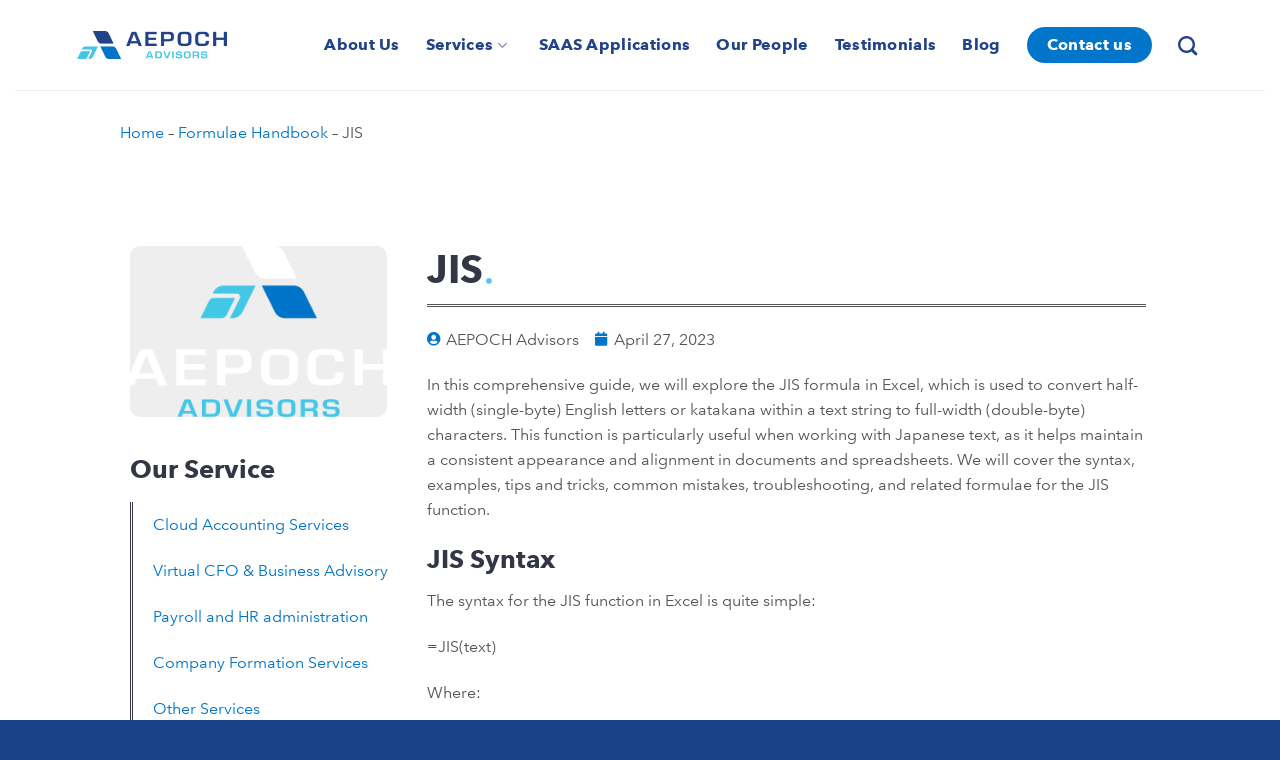

--- FILE ---
content_type: text/html; charset=UTF-8
request_url: https://www.aepochadvisors.com/jis/
body_size: 23672
content:
<!DOCTYPE html>
<html lang="en-US" prefix="og: https://ogp.me/ns#" class="loading-site no-js">
<head>
	<meta charset="UTF-8" />
	<link rel="profile" href="https://gmpg.org/xfn/11" />
	<link rel="pingback" href="https://www.aepochadvisors.com/xmlrpc.php" />

	<script>(function(html){html.className = html.className.replace(/\bno-js\b/,'js')})(document.documentElement);</script>
<meta name="viewport" content="width=device-width, initial-scale=1" />
<!-- Search Engine Optimization by Rank Math - https://rankmath.com/ -->
<title>JIS - AEPOCH</title>
<meta name="description" content="In this comprehensive guide, we will explore the JIS formula in Excel, which is used to convert half-width (single-byte) English letters or katakana within a text string to full-width (double-byte) characters. This function is particularly useful when working with Japanese text, as it helps maintain a consistent appearance and alignment in documents and spreadsheets. We will cover the syntax, examples, tips and tricks, common mistakes, troubleshooting, and related formulae for the JIS function."/>
<meta name="robots" content="follow, index, max-snippet:-1, max-video-preview:-1, max-image-preview:large"/>
<link rel="canonical" href="https://www.aepochadvisors.com/jis/" />
<meta property="og:locale" content="en_US" />
<meta property="og:type" content="article" />
<meta property="og:title" content="JIS - AEPOCH" />
<meta property="og:description" content="In this comprehensive guide, we will explore the JIS formula in Excel, which is used to convert half-width (single-byte) English letters or katakana within a text string to full-width (double-byte) characters. This function is particularly useful when working with Japanese text, as it helps maintain a consistent appearance and alignment in documents and spreadsheets. We will cover the syntax, examples, tips and tricks, common mistakes, troubleshooting, and related formulae for the JIS function." />
<meta property="og:url" content="https://www.aepochadvisors.com/jis/" />
<meta property="og:site_name" content="AEPOCH" />
<meta property="article:section" content="Formulae Handbook" />
<meta property="og:updated_time" content="2023-05-06T06:01:52+00:00" />
<meta property="og:image" content="https://www.aepochadvisors.com/wp-content/uploads/2021/11/logo-v-light-1024x660.png" />
<meta property="og:image:secure_url" content="https://www.aepochadvisors.com/wp-content/uploads/2021/11/logo-v-light-1024x660.png" />
<meta property="og:image:width" content="1020" />
<meta property="og:image:height" content="657" />
<meta property="og:image:alt" content="JIS" />
<meta property="og:image:type" content="image/png" />
<meta property="article:published_time" content="2023-04-27T08:30:01+00:00" />
<meta property="article:modified_time" content="2023-05-06T06:01:52+00:00" />
<meta name="twitter:card" content="summary_large_image" />
<meta name="twitter:title" content="JIS - AEPOCH" />
<meta name="twitter:description" content="In this comprehensive guide, we will explore the JIS formula in Excel, which is used to convert half-width (single-byte) English letters or katakana within a text string to full-width (double-byte) characters. This function is particularly useful when working with Japanese text, as it helps maintain a consistent appearance and alignment in documents and spreadsheets. We will cover the syntax, examples, tips and tricks, common mistakes, troubleshooting, and related formulae for the JIS function." />
<meta name="twitter:image" content="https://www.aepochadvisors.com/wp-content/uploads/2021/11/logo-v-light-1024x660.png" />
<meta name="twitter:label1" content="Written by" />
<meta name="twitter:data1" content="AEPOCH Advisors" />
<meta name="twitter:label2" content="Time to read" />
<meta name="twitter:data2" content="3 minutes" />
<script type="application/ld+json" class="rank-math-schema">{"@context":"https://schema.org","@graph":[{"@type":"Organization","@id":"https://www.aepochadvisors.com/#organization","name":"AEPOCH ADVISORS","url":"https://www.aepochadvisors.com","logo":{"@type":"ImageObject","@id":"https://www.aepochadvisors.com/#logo","url":"https://www.aepochadvisors.com/wp-content/uploads/2021/10/logo_h.png","contentUrl":"https://www.aepochadvisors.com/wp-content/uploads/2021/10/logo_h.png","caption":"AEPOCH","inLanguage":"en-US","width":"1111","height":"203"}},{"@type":"WebSite","@id":"https://www.aepochadvisors.com/#website","url":"https://www.aepochadvisors.com","name":"AEPOCH","alternateName":"AEPOCH ADVISORS","publisher":{"@id":"https://www.aepochadvisors.com/#organization"},"inLanguage":"en-US"},{"@type":"ImageObject","@id":"https://www.aepochadvisors.com/wp-content/uploads/2021/11/logo-v-light.png","url":"https://www.aepochadvisors.com/wp-content/uploads/2021/11/logo-v-light.png","width":"2243","height":"1446","inLanguage":"en-US"},{"@type":"BreadcrumbList","@id":"https://www.aepochadvisors.com/jis/#breadcrumb","itemListElement":[{"@type":"ListItem","position":"1","item":{"@id":"https://www.aepochadvisors.com","name":"Home"}},{"@type":"ListItem","position":"2","item":{"@id":"https://www.aepochadvisors.com/formulae/","name":"Formulae Handbook"}},{"@type":"ListItem","position":"3","item":{"@id":"https://www.aepochadvisors.com/jis/","name":"JIS"}}]},{"@type":"WebPage","@id":"https://www.aepochadvisors.com/jis/#webpage","url":"https://www.aepochadvisors.com/jis/","name":"JIS - AEPOCH","datePublished":"2023-04-27T08:30:01+00:00","dateModified":"2023-05-06T06:01:52+00:00","isPartOf":{"@id":"https://www.aepochadvisors.com/#website"},"primaryImageOfPage":{"@id":"https://www.aepochadvisors.com/wp-content/uploads/2021/11/logo-v-light.png"},"inLanguage":"en-US","breadcrumb":{"@id":"https://www.aepochadvisors.com/jis/#breadcrumb"}},{"@type":"Person","@id":"https://www.aepochadvisors.com/jis/#author","name":"AEPOCH Advisors","image":{"@type":"ImageObject","@id":"https://secure.gravatar.com/avatar/d9f70688446efd37b3709fd672c668ee?s=96&amp;d=mm&amp;r=g","url":"https://secure.gravatar.com/avatar/d9f70688446efd37b3709fd672c668ee?s=96&amp;d=mm&amp;r=g","caption":"AEPOCH Advisors","inLanguage":"en-US"},"worksFor":{"@id":"https://www.aepochadvisors.com/#organization"}},{"@type":"BlogPosting","headline":"JIS - AEPOCH","datePublished":"2023-04-27T08:30:01+00:00","dateModified":"2023-05-06T06:01:52+00:00","articleSection":"Formulae Handbook, Formulae Handbook Microsoft Excel","author":{"@id":"https://www.aepochadvisors.com/jis/#author","name":"AEPOCH Advisors"},"publisher":{"@id":"https://www.aepochadvisors.com/#organization"},"description":"In this comprehensive guide, we will explore the JIS formula in Excel, which is used to convert half-width (single-byte) English letters or katakana within a text string to full-width (double-byte) characters. This function is particularly useful when working with Japanese text, as it helps maintain a consistent appearance and alignment in documents and spreadsheets. We will cover the syntax, examples, tips and tricks, common mistakes, troubleshooting, and related formulae for the JIS function.","name":"JIS - AEPOCH","@id":"https://www.aepochadvisors.com/jis/#richSnippet","isPartOf":{"@id":"https://www.aepochadvisors.com/jis/#webpage"},"image":{"@id":"https://www.aepochadvisors.com/wp-content/uploads/2021/11/logo-v-light.png"},"inLanguage":"en-US","mainEntityOfPage":{"@id":"https://www.aepochadvisors.com/jis/#webpage"}}]}</script>
<!-- /Rank Math WordPress SEO plugin -->

<link rel='dns-prefetch' href='//fonts.googleapis.com' />
<link rel='prefetch' href='https://www.aepochadvisors.com/wp-content/themes/flatsome/assets/js/flatsome.js?ver=a0a7aee297766598a20e' />
<link rel='prefetch' href='https://www.aepochadvisors.com/wp-content/themes/flatsome/assets/js/chunk.slider.js?ver=3.18.7' />
<link rel='prefetch' href='https://www.aepochadvisors.com/wp-content/themes/flatsome/assets/js/chunk.popups.js?ver=3.18.7' />
<link rel='prefetch' href='https://www.aepochadvisors.com/wp-content/themes/flatsome/assets/js/chunk.tooltips.js?ver=3.18.7' />
<link rel="alternate" type="application/rss+xml" title="AEPOCH &raquo; Feed" href="https://www.aepochadvisors.com/feed/" />
<link rel="alternate" type="application/rss+xml" title="AEPOCH &raquo; Comments Feed" href="https://www.aepochadvisors.com/comments/feed/" />
<link rel="alternate" type="application/rss+xml" title="AEPOCH &raquo; JIS Comments Feed" href="https://www.aepochadvisors.com/jis/feed/" />
<script type="text/javascript">
/* <![CDATA[ */
window._wpemojiSettings = {"baseUrl":"https:\/\/s.w.org\/images\/core\/emoji\/15.0.3\/72x72\/","ext":".png","svgUrl":"https:\/\/s.w.org\/images\/core\/emoji\/15.0.3\/svg\/","svgExt":".svg","source":{"concatemoji":"https:\/\/www.aepochadvisors.com\/wp-includes\/js\/wp-emoji-release.min.js?ver=6779b91d4ac460d17f8adc3ef4332947"}};
/*! This file is auto-generated */
!function(i,n){var o,s,e;function c(e){try{var t={supportTests:e,timestamp:(new Date).valueOf()};sessionStorage.setItem(o,JSON.stringify(t))}catch(e){}}function p(e,t,n){e.clearRect(0,0,e.canvas.width,e.canvas.height),e.fillText(t,0,0);var t=new Uint32Array(e.getImageData(0,0,e.canvas.width,e.canvas.height).data),r=(e.clearRect(0,0,e.canvas.width,e.canvas.height),e.fillText(n,0,0),new Uint32Array(e.getImageData(0,0,e.canvas.width,e.canvas.height).data));return t.every(function(e,t){return e===r[t]})}function u(e,t,n){switch(t){case"flag":return n(e,"\ud83c\udff3\ufe0f\u200d\u26a7\ufe0f","\ud83c\udff3\ufe0f\u200b\u26a7\ufe0f")?!1:!n(e,"\ud83c\uddfa\ud83c\uddf3","\ud83c\uddfa\u200b\ud83c\uddf3")&&!n(e,"\ud83c\udff4\udb40\udc67\udb40\udc62\udb40\udc65\udb40\udc6e\udb40\udc67\udb40\udc7f","\ud83c\udff4\u200b\udb40\udc67\u200b\udb40\udc62\u200b\udb40\udc65\u200b\udb40\udc6e\u200b\udb40\udc67\u200b\udb40\udc7f");case"emoji":return!n(e,"\ud83d\udc26\u200d\u2b1b","\ud83d\udc26\u200b\u2b1b")}return!1}function f(e,t,n){var r="undefined"!=typeof WorkerGlobalScope&&self instanceof WorkerGlobalScope?new OffscreenCanvas(300,150):i.createElement("canvas"),a=r.getContext("2d",{willReadFrequently:!0}),o=(a.textBaseline="top",a.font="600 32px Arial",{});return e.forEach(function(e){o[e]=t(a,e,n)}),o}function t(e){var t=i.createElement("script");t.src=e,t.defer=!0,i.head.appendChild(t)}"undefined"!=typeof Promise&&(o="wpEmojiSettingsSupports",s=["flag","emoji"],n.supports={everything:!0,everythingExceptFlag:!0},e=new Promise(function(e){i.addEventListener("DOMContentLoaded",e,{once:!0})}),new Promise(function(t){var n=function(){try{var e=JSON.parse(sessionStorage.getItem(o));if("object"==typeof e&&"number"==typeof e.timestamp&&(new Date).valueOf()<e.timestamp+604800&&"object"==typeof e.supportTests)return e.supportTests}catch(e){}return null}();if(!n){if("undefined"!=typeof Worker&&"undefined"!=typeof OffscreenCanvas&&"undefined"!=typeof URL&&URL.createObjectURL&&"undefined"!=typeof Blob)try{var e="postMessage("+f.toString()+"("+[JSON.stringify(s),u.toString(),p.toString()].join(",")+"));",r=new Blob([e],{type:"text/javascript"}),a=new Worker(URL.createObjectURL(r),{name:"wpTestEmojiSupports"});return void(a.onmessage=function(e){c(n=e.data),a.terminate(),t(n)})}catch(e){}c(n=f(s,u,p))}t(n)}).then(function(e){for(var t in e)n.supports[t]=e[t],n.supports.everything=n.supports.everything&&n.supports[t],"flag"!==t&&(n.supports.everythingExceptFlag=n.supports.everythingExceptFlag&&n.supports[t]);n.supports.everythingExceptFlag=n.supports.everythingExceptFlag&&!n.supports.flag,n.DOMReady=!1,n.readyCallback=function(){n.DOMReady=!0}}).then(function(){return e}).then(function(){var e;n.supports.everything||(n.readyCallback(),(e=n.source||{}).concatemoji?t(e.concatemoji):e.wpemoji&&e.twemoji&&(t(e.twemoji),t(e.wpemoji)))}))}((window,document),window._wpemojiSettings);
/* ]]> */
</script>
<style id='cf-frontend-style-inline-css' type='text/css'>
@font-face {
	font-family: 'Fakt';
	font-weight: 400;
	font-display: auto;
	src: url('https://www.aepochadvisors.com/wp-content/uploads/2021/11/FaktPro-Normal.woff') format('woff');
}
@font-face {
	font-family: 'Fakt';
	font-weight: 500;
	font-display: auto;
	src: url('https://www.aepochadvisors.com/wp-content/uploads/2021/11/FaktPro-Medium.woff') format('woff');
}
@font-face {
	font-family: 'Fakt';
	font-weight: 600;
	font-display: auto;
	src: url('https://www.aepochadvisors.com/wp-content/uploads/2021/11/FaktPro-SemiBold.woff') format('woff');
}
@font-face {
	font-family: 'Avenir';
	font-weight: 400;
	font-display: auto;
	src: url('https://www.aepochadvisors.com/wp-content/uploads/2021/11/avenir-400.woff2') format('woff2');
}
@font-face {
	font-family: 'Avenir';
	font-weight: 500;
	font-display: auto;
	src: url('https://www.aepochadvisors.com/wp-content/uploads/2021/11/avenir-500.woff2') format('woff2');
}
@font-face {
	font-family: 'Avenir';
	font-weight: 600;
	font-display: auto;
	src: url('https://www.aepochadvisors.com/wp-content/uploads/2021/11/avenir-600.woff2') format('woff2');
}
@font-face {
	font-family: 'Avenir';
	font-weight: 700;
	font-display: auto;
	src: url('https://www.aepochadvisors.com/wp-content/uploads/2021/11/avenir-700.woff2') format('woff2');
}
</style>
<style id='wp-emoji-styles-inline-css' type='text/css'>

	img.wp-smiley, img.emoji {
		display: inline !important;
		border: none !important;
		box-shadow: none !important;
		height: 1em !important;
		width: 1em !important;
		margin: 0 0.07em !important;
		vertical-align: -0.1em !important;
		background: none !important;
		padding: 0 !important;
	}
</style>
<style id='wp-block-library-inline-css' type='text/css'>
:root{--wp-admin-theme-color:#007cba;--wp-admin-theme-color--rgb:0,124,186;--wp-admin-theme-color-darker-10:#006ba1;--wp-admin-theme-color-darker-10--rgb:0,107,161;--wp-admin-theme-color-darker-20:#005a87;--wp-admin-theme-color-darker-20--rgb:0,90,135;--wp-admin-border-width-focus:2px;--wp-block-synced-color:#7a00df;--wp-block-synced-color--rgb:122,0,223;--wp-bound-block-color:#9747ff}@media (min-resolution:192dpi){:root{--wp-admin-border-width-focus:1.5px}}.wp-element-button{cursor:pointer}:root{--wp--preset--font-size--normal:16px;--wp--preset--font-size--huge:42px}:root .has-very-light-gray-background-color{background-color:#eee}:root .has-very-dark-gray-background-color{background-color:#313131}:root .has-very-light-gray-color{color:#eee}:root .has-very-dark-gray-color{color:#313131}:root .has-vivid-green-cyan-to-vivid-cyan-blue-gradient-background{background:linear-gradient(135deg,#00d084,#0693e3)}:root .has-purple-crush-gradient-background{background:linear-gradient(135deg,#34e2e4,#4721fb 50%,#ab1dfe)}:root .has-hazy-dawn-gradient-background{background:linear-gradient(135deg,#faaca8,#dad0ec)}:root .has-subdued-olive-gradient-background{background:linear-gradient(135deg,#fafae1,#67a671)}:root .has-atomic-cream-gradient-background{background:linear-gradient(135deg,#fdd79a,#004a59)}:root .has-nightshade-gradient-background{background:linear-gradient(135deg,#330968,#31cdcf)}:root .has-midnight-gradient-background{background:linear-gradient(135deg,#020381,#2874fc)}.has-regular-font-size{font-size:1em}.has-larger-font-size{font-size:2.625em}.has-normal-font-size{font-size:var(--wp--preset--font-size--normal)}.has-huge-font-size{font-size:var(--wp--preset--font-size--huge)}.has-text-align-center{text-align:center}.has-text-align-left{text-align:left}.has-text-align-right{text-align:right}#end-resizable-editor-section{display:none}.aligncenter{clear:both}.items-justified-left{justify-content:flex-start}.items-justified-center{justify-content:center}.items-justified-right{justify-content:flex-end}.items-justified-space-between{justify-content:space-between}.screen-reader-text{border:0;clip:rect(1px,1px,1px,1px);-webkit-clip-path:inset(50%);clip-path:inset(50%);height:1px;margin:-1px;overflow:hidden;padding:0;position:absolute;width:1px;word-wrap:normal!important}.screen-reader-text:focus{background-color:#ddd;clip:auto!important;-webkit-clip-path:none;clip-path:none;color:#444;display:block;font-size:1em;height:auto;left:5px;line-height:normal;padding:15px 23px 14px;text-decoration:none;top:5px;width:auto;z-index:100000}html :where(.has-border-color){border-style:solid}html :where([style*=border-top-color]){border-top-style:solid}html :where([style*=border-right-color]){border-right-style:solid}html :where([style*=border-bottom-color]){border-bottom-style:solid}html :where([style*=border-left-color]){border-left-style:solid}html :where([style*=border-width]){border-style:solid}html :where([style*=border-top-width]){border-top-style:solid}html :where([style*=border-right-width]){border-right-style:solid}html :where([style*=border-bottom-width]){border-bottom-style:solid}html :where([style*=border-left-width]){border-left-style:solid}html :where(img[class*=wp-image-]){height:auto;max-width:100%}:where(figure){margin:0 0 1em}html :where(.is-position-sticky){--wp-admin--admin-bar--position-offset:var(--wp-admin--admin-bar--height,0px)}@media screen and (max-width:600px){html :where(.is-position-sticky){--wp-admin--admin-bar--position-offset:0px}}
</style>
<link rel='stylesheet' id='contact-form-7-css' href='https://www.aepochadvisors.com/wp-content/plugins/contact-form-7/includes/css/styles.css?ver=5.9.5' type='text/css' media='all' />
<link rel='stylesheet' id='stm-stm-css' href='https://www.aepochadvisors.com/wp-content/uploads/stm_fonts/stm/stm.css?ver=1.0' type='text/css' media='all' />
<link rel='stylesheet' id='pafe-extension-style-css' href='https://www.aepochadvisors.com/wp-content/plugins/piotnet-addons-for-elementor-pro/assets/css/minify/extension.min.css?ver=7.1.35' type='text/css' media='all' />
<link rel='stylesheet' id='elementor-icons-css' href='https://www.aepochadvisors.com/wp-content/plugins/elementor/assets/lib/eicons/css/elementor-icons.min.css?ver=5.30.0' type='text/css' media='all' />
<link rel='stylesheet' id='elementor-frontend-css' href='https://www.aepochadvisors.com/wp-content/plugins/elementor/assets/css/frontend-lite.min.css?ver=3.22.3' type='text/css' media='all' />
<style id='elementor-frontend-inline-css' type='text/css'>
.elementor-kit-5{--e-global-color-primary:#1A428A;--e-global-color-secondary:#0075C9;--e-global-color-text:#666666;--e-global-color-accent:#54C8E8;--e-global-color-e7935f7:#FFFFFF;--e-global-color-84d40a1:#333645;--e-global-color-e47fc8c:#EEEEEE;--e-global-color-e60558a:#FFFFFFCC;--e-global-color-83937e2:#002141;--e-global-typography-primary-font-family:"Merriweather Sans";--e-global-typography-primary-font-weight:700;--e-global-typography-secondary-font-family:"Merriweather Sans";--e-global-typography-secondary-font-weight:400;--e-global-typography-text-font-family:"Aepoch";--e-global-typography-text-font-weight:400;--e-global-typography-accent-font-family:"Aepoch";--e-global-typography-accent-font-weight:500;}.elementor-section.elementor-section-boxed > .elementor-container{max-width:1060px;}.e-con{--container-max-width:1060px;}.elementor-widget:not(:last-child){margin-block-end:20px;}.elementor-element{--widgets-spacing:20px 20px;}{}h1.entry-title{display:var(--page-title-display);}.elementor-kit-5 e-page-transition{background-color:#FFBC7D;}@media(max-width:1024px){.elementor-section.elementor-section-boxed > .elementor-container{max-width:1024px;}.e-con{--container-max-width:1024px;}}@media(max-width:767px){.elementor-section.elementor-section-boxed > .elementor-container{max-width:767px;}.e-con{--container-max-width:767px;}}
.elementor-9066 .elementor-element.elementor-element-cc3f443{margin-top:50px;margin-bottom:40px;}.elementor-9066 .elementor-element.elementor-element-59cdeee > .elementor-element-populated, .elementor-9066 .elementor-element.elementor-element-59cdeee > .elementor-element-populated > .elementor-background-overlay, .elementor-9066 .elementor-element.elementor-element-59cdeee > .elementor-background-slideshow{border-radius:5px 5px 5px 5px;}.elementor-9066 .elementor-element.elementor-element-4bda95d{text-align:left;}.elementor-9066 .elementor-element.elementor-element-4bda95d img{border-radius:10% 10% 10% 10%;}.elementor-9066 .elementor-element.elementor-element-4bda95d > .elementor-widget-container{margin:0px 0px 20px 0px;background-color:var( --e-global-color-e47fc8c );border-radius:10px 10px 10px 10px;}.elementor-9066 .elementor-element.elementor-element-62bfbd2{text-align:left;}.elementor-9066 .elementor-element.elementor-element-5f49759 .elementor-menu-toggle{margin:0 auto;}.elementor-9066 .elementor-element.elementor-element-5f49759 > .elementor-widget-container{border-style:double;border-width:0px 0px 0px 3px;border-color:var( --e-global-color-84d40a1 );}.elementor-9066 .elementor-element.elementor-element-bb37c12 .elementor-heading-title{line-height:1.2em;}.elementor-9066 .elementor-element.elementor-element-bb37c12 > .elementor-widget-container{border-style:double;border-width:0px 0px 3px 0px;}.elementor-9066 .elementor-element.elementor-element-371ed7c .elementor-icon-list-icon i{color:var( --e-global-color-secondary );font-size:14px;}.elementor-9066 .elementor-element.elementor-element-371ed7c .elementor-icon-list-icon svg{fill:var( --e-global-color-secondary );--e-icon-list-icon-size:14px;}.elementor-9066 .elementor-element.elementor-element-371ed7c .elementor-icon-list-icon{width:14px;}.elementor-9066 .elementor-element.elementor-element-ee55e2d > .elementor-widget-container{margin:0px 0px 40px 0px;}.elementor-9066 .elementor-element.elementor-element-7a2c7e5{text-align:left;}.elementor-9066 .elementor-element.elementor-element-9923593 .elementor-posts-container .elementor-post__thumbnail{padding-bottom:calc( 0.66 * 100% );}.elementor-9066 .elementor-element.elementor-element-9923593:after{content:"0.66";}.elementor-9066 .elementor-element.elementor-element-9923593 .elementor-post__thumbnail__link{width:100%;}.elementor-9066 .elementor-element.elementor-element-9923593 .elementor-post__meta-data span + span:before{content:"///";}.elementor-9066 .elementor-element.elementor-element-9923593{--grid-column-gap:30px;--grid-row-gap:35px;}.elementor-9066 .elementor-element.elementor-element-9923593.elementor-posts--thumbnail-left .elementor-post__thumbnail__link{margin-right:20px;}.elementor-9066 .elementor-element.elementor-element-9923593.elementor-posts--thumbnail-right .elementor-post__thumbnail__link{margin-left:20px;}.elementor-9066 .elementor-element.elementor-element-9923593.elementor-posts--thumbnail-top .elementor-post__thumbnail__link{margin-bottom:20px;}.elementor-9066 .elementor-element.elementor-element-9923593 > .elementor-widget-container{margin:0px 0px 30px 0px;}.elementor-9066 .elementor-element.elementor-element-c35133a > .elementor-container{min-height:320px;}.elementor-9066 .elementor-element.elementor-element-c35133a:not(.elementor-motion-effects-element-type-background), .elementor-9066 .elementor-element.elementor-element-c35133a > .elementor-motion-effects-container > .elementor-motion-effects-layer{background-color:var( --e-global-color-83937e2 );background-image:url("https://www.aepochadvisors.com/wp-content/uploads/2021/11/circle-orange-top.png");background-position:95% -16%;background-repeat:no-repeat;background-size:18% auto;}.elementor-9066 .elementor-element.elementor-element-c35133a{transition:background 0.3s, border 0.3s, border-radius 0.3s, box-shadow 0.3s;padding:40px 0px 20px 0px;}.elementor-9066 .elementor-element.elementor-element-c35133a > .elementor-background-overlay{transition:background 0.3s, border-radius 0.3s, opacity 0.3s;}.elementor-9066 .elementor-element.elementor-element-f32ebc4{text-align:center;color:var( --e-global-color-e60558a );}.elementor-9066 .elementor-element.elementor-element-3616eef{text-align:center;}.elementor-9066 .elementor-element.elementor-element-3616eef .elementor-heading-title{color:var( --e-global-color-e7935f7 );line-height:1.4em;letter-spacing:1px;}.elementor-9066 .elementor-element.elementor-element-3616eef > .elementor-widget-container{margin:-20px 0px 0px 0px;}.elementor-9066 .elementor-element.elementor-element-930039b > .elementor-container{min-height:360px;}.elementor-9066 .elementor-element.elementor-element-930039b > .elementor-container > .elementor-column > .elementor-widget-wrap{align-content:center;align-items:center;}.elementor-9066 .elementor-element.elementor-element-930039b{margin-top:0px;margin-bottom:0px;padding:80px 0px 40px 0px;}.elementor-9066 .elementor-element.elementor-element-ee33d85{text-align:left;}.elementor-9066 .elementor-element.elementor-element-ee33d85 img{border-radius:50% 50% 50% 50%;}.elementor-9066 .elementor-element.elementor-element-17a8d86{text-align:left;}.elementor-9066 .elementor-element.elementor-element-17a8d86 .elementor-heading-title{line-height:1.4em;letter-spacing:1px;}.elementor-9066 .elementor-element.elementor-element-58089e7 .elementor-button{background-color:var( --e-global-color-primary );border-radius:99px 99px 99px 99px;}.elementor-9066 .elementor-element.elementor-element-58089e7 .elementor-button:hover, .elementor-9066 .elementor-element.elementor-element-58089e7 .elementor-button:focus{background-color:var( --e-global-color-accent );}@media(max-width:1024px){.elementor-9066 .elementor-element.elementor-element-c35133a:not(.elementor-motion-effects-element-type-background), .elementor-9066 .elementor-element.elementor-element-c35133a > .elementor-motion-effects-container > .elementor-motion-effects-layer{background-position:0px 0px;}}@media(min-width:768px){.elementor-9066 .elementor-element.elementor-element-59cdeee{width:28%;}.elementor-9066 .elementor-element.elementor-element-a80c8cb{width:71.666%;}.elementor-9066 .elementor-element.elementor-element-df1cfec{width:24%;}.elementor-9066 .elementor-element.elementor-element-1e7c56b{width:76%;}}@media(max-width:767px){.elementor-9066 .elementor-element.elementor-element-4bda95d img{width:50%;}.elementor-9066 .elementor-element.elementor-element-9923593 .elementor-posts-container .elementor-post__thumbnail{padding-bottom:calc( 0.5 * 100% );}.elementor-9066 .elementor-element.elementor-element-9923593:after{content:"0.5";}.elementor-9066 .elementor-element.elementor-element-9923593 .elementor-post__thumbnail__link{width:100%;}.elementor-9066 .elementor-element.elementor-element-c35133a:not(.elementor-motion-effects-element-type-background), .elementor-9066 .elementor-element.elementor-element-c35133a > .elementor-motion-effects-container > .elementor-motion-effects-layer{background-position:0px 0px;}}





























</style>
<link rel='stylesheet' id='swiper-css' href='https://www.aepochadvisors.com/wp-content/plugins/elementor/assets/lib/swiper/v8/css/swiper.min.css?ver=8.4.5' type='text/css' media='all' />
<link rel='stylesheet' id='elementor-pro-css' href='https://www.aepochadvisors.com/wp-content/plugins/elementor-pro/assets/css/frontend-lite.min.css?ver=3.22.1' type='text/css' media='all' />
<link rel='stylesheet' id='jet-tricks-frontend-css' href='https://www.aepochadvisors.com/wp-content/plugins/jet-tricks/assets/css/jet-tricks-frontend.css?ver=1.4.4' type='text/css' media='all' />
<link rel='stylesheet' id='font-awesome-5-all-css' href='https://www.aepochadvisors.com/wp-content/plugins/elementor/assets/lib/font-awesome/css/all.min.css?ver=3.22.3' type='text/css' media='all' />
<link rel='stylesheet' id='font-awesome-4-shim-css' href='https://www.aepochadvisors.com/wp-content/plugins/elementor/assets/lib/font-awesome/css/v4-shims.min.css?ver=3.22.3' type='text/css' media='all' />
<link rel='stylesheet' id='font-awesome-5-free-css' href='https://fonts.googleapis.com/css2?family=Font+Awesome+5+Free%3Aital%2Cwght%400%2C300%3B0%2C400%3B0%2C500%3B0%2C600%3B0%2C700%3B1%2C300%3B1%2C400%3B1%2C500%3B1%2C600%3B1%2C700&#038;display=swap&#038;ver=6.5.5' type='text/css' media='all' />
<link rel='stylesheet' id='flatsome-main-css' href='https://www.aepochadvisors.com/wp-content/themes/flatsome/assets/css/flatsome.css?ver=3.18.7' type='text/css' media='all' />
<style id='flatsome-main-inline-css' type='text/css'>
@font-face {
				font-family: "fl-icons";
				font-display: block;
				src: url(https://www.aepochadvisors.com/wp-content/themes/flatsome/assets/css/icons/fl-icons.eot?v=3.18.7);
				src:
					url(https://www.aepochadvisors.com/wp-content/themes/flatsome/assets/css/icons/fl-icons.eot#iefix?v=3.18.7) format("embedded-opentype"),
					url(https://www.aepochadvisors.com/wp-content/themes/flatsome/assets/css/icons/fl-icons.woff2?v=3.18.7) format("woff2"),
					url(https://www.aepochadvisors.com/wp-content/themes/flatsome/assets/css/icons/fl-icons.ttf?v=3.18.7) format("truetype"),
					url(https://www.aepochadvisors.com/wp-content/themes/flatsome/assets/css/icons/fl-icons.woff?v=3.18.7) format("woff"),
					url(https://www.aepochadvisors.com/wp-content/themes/flatsome/assets/css/icons/fl-icons.svg?v=3.18.7#fl-icons) format("svg");
			}
</style>
<link rel='stylesheet' id='flatsome-style-css' href='https://www.aepochadvisors.com/wp-content/themes/flatsome/style.css?ver=3.18.7' type='text/css' media='all' />
<link rel='stylesheet' id='google-fonts-1-css' href='https://fonts.googleapis.com/css?family=Merriweather+Sans%3A100%2C100italic%2C200%2C200italic%2C300%2C300italic%2C400%2C400italic%2C500%2C500italic%2C600%2C600italic%2C700%2C700italic%2C800%2C800italic%2C900%2C900italic&#038;display=auto&#038;ver=6.5.5' type='text/css' media='all' />
<link rel='stylesheet' id='elementor-icons-shared-0-css' href='https://www.aepochadvisors.com/wp-content/plugins/elementor/assets/lib/font-awesome/css/fontawesome.min.css?ver=5.15.3' type='text/css' media='all' />
<link rel='stylesheet' id='elementor-icons-fa-solid-css' href='https://www.aepochadvisors.com/wp-content/plugins/elementor/assets/lib/font-awesome/css/solid.min.css?ver=5.15.3' type='text/css' media='all' />
<link rel="preconnect" href="https://fonts.gstatic.com/" crossorigin><script type="text/javascript" src="https://www.aepochadvisors.com/wp-includes/js/jquery/jquery.min.js?ver=3.7.1" id="jquery-core-js"></script>
<script type="text/javascript" src="https://www.aepochadvisors.com/wp-includes/js/jquery/jquery-migrate.min.js?ver=3.4.1" id="jquery-migrate-js"></script>
<script type="text/javascript" src="https://www.aepochadvisors.com/wp-content/plugins/piotnet-addons-for-elementor-pro/assets/js/minify/extension.min.js?ver=7.1.35" id="pafe-extension-js"></script>
<script type="text/javascript" src="https://www.aepochadvisors.com/wp-content/plugins/elementor/assets/lib/font-awesome/js/v4-shims.min.js?ver=3.22.3" id="font-awesome-4-shim-js"></script>
<link rel="https://api.w.org/" href="https://www.aepochadvisors.com/wp-json/" /><link rel="alternate" type="application/json" href="https://www.aepochadvisors.com/wp-json/wp/v2/posts/11106" /><link rel="EditURI" type="application/rsd+xml" title="RSD" href="https://www.aepochadvisors.com/xmlrpc.php?rsd" />
<link rel="alternate" type="application/json+oembed" href="https://www.aepochadvisors.com/wp-json/oembed/1.0/embed?url=https%3A%2F%2Fwww.aepochadvisors.com%2Fjis%2F" />
<link rel="alternate" type="text/xml+oembed" href="https://www.aepochadvisors.com/wp-json/oembed/1.0/embed?url=https%3A%2F%2Fwww.aepochadvisors.com%2Fjis%2F&#038;format=xml" />
<!-- Google tag (gtag.js) -->
<script async src="https://www.googletagmanager.com/gtag/js?id=G-TKFWD4N69J"></script>
<script>
  window.dataLayer = window.dataLayer || [];
  function gtag(){dataLayer.push(arguments);}
  gtag('js', new Date());

  gtag('config', 'G-TKFWD4N69J');
</script><style>.bg{opacity: 0; transition: opacity 1s; -webkit-transition: opacity 1s;} .bg-loaded{opacity: 1;}</style><meta name="generator" content="Elementor 3.22.3; features: e_optimized_assets_loading, e_optimized_css_loading, additional_custom_breakpoints; settings: css_print_method-internal, google_font-enabled, font_display-auto">
<link rel="icon" href="https://www.aepochadvisors.com/wp-content/uploads/2021/11/icon-1-150x150.png" sizes="32x32" />
<link rel="icon" href="https://www.aepochadvisors.com/wp-content/uploads/2021/11/icon-1-300x300.png" sizes="192x192" />
<link rel="apple-touch-icon" href="https://www.aepochadvisors.com/wp-content/uploads/2021/11/icon-1-300x300.png" />
<meta name="msapplication-TileImage" content="https://www.aepochadvisors.com/wp-content/uploads/2021/11/icon-1-300x300.png" />
<style>.pswp.pafe-lightbox-modal {display: none;}</style><style id="custom-css" type="text/css">:root {--primary-color: #1a428a;--fs-color-primary: #1a428a;--fs-color-secondary: #0075c9;--fs-color-success: #7a9c59;--fs-color-alert: #0075c9;--fs-experimental-link-color: #0075c9;--fs-experimental-link-color-hover: #54c8e8;}.tooltipster-base {--tooltip-color: #fff;--tooltip-bg-color: #000;}.off-canvas-right .mfp-content, .off-canvas-left .mfp-content {--drawer-width: 300px;}.container-width, .full-width .ubermenu-nav, .container, .row{max-width: 1070px}.row.row-collapse{max-width: 1040px}.row.row-small{max-width: 1062.5px}.row.row-large{max-width: 1100px}.header-main{height: 90px}#logo img{max-height: 90px}#logo{width:150px;}.header-top{min-height: 30px}.transparent .header-main{height: 90px}.transparent #logo img{max-height: 90px}.has-transparent + .page-title:first-of-type,.has-transparent + #main > .page-title,.has-transparent + #main > div > .page-title,.has-transparent + #main .page-header-wrapper:first-of-type .page-title{padding-top: 90px;}.header.show-on-scroll,.stuck .header-main{height:70px!important}.stuck #logo img{max-height: 70px!important}.header-bg-color {background-color: #ffffff}.header-bottom {background-color: #f1f1f1}.header-main .nav > li > a{line-height: 16px }@media (max-width: 549px) {.header-main{height: 70px}#logo img{max-height: 70px}}.nav-dropdown-has-arrow.nav-dropdown-has-border li.has-dropdown:before{border-bottom-color: rgba(255,255,255,0);}.nav .nav-dropdown{border-color: rgba(255,255,255,0) }.nav-dropdown{border-radius:5px}.nav-dropdown{font-size:100%}.nav-dropdown-has-arrow li.has-dropdown:after{border-bottom-color: #ffffff;}.nav .nav-dropdown{background-color: #ffffff}body{color: #555555}h1,h2,h3,h4,h5,h6,.heading-font{color: #333645;}.breadcrumbs{text-transform: none;}button,.button{text-transform: none;}.nav > li > a, .links > li > a{text-transform: none;}.section-title span{text-transform: none;}h3.widget-title,span.widget-title{text-transform: none;}.header:not(.transparent) .header-nav-main.nav > li > a {color: #224289;}.header:not(.transparent) .header-nav-main.nav > li > a:hover,.header:not(.transparent) .header-nav-main.nav > li.active > a,.header:not(.transparent) .header-nav-main.nav > li.current > a,.header:not(.transparent) .header-nav-main.nav > li > a.active,.header:not(.transparent) .header-nav-main.nav > li > a.current{color: #54c8e8;}.header-nav-main.nav-line-bottom > li > a:before,.header-nav-main.nav-line-grow > li > a:before,.header-nav-main.nav-line > li > a:before,.header-nav-main.nav-box > li > a:hover,.header-nav-main.nav-box > li.active > a,.header-nav-main.nav-pills > li > a:hover,.header-nav-main.nav-pills > li.active > a{color:#FFF!important;background-color: #54c8e8;}.widget:where(:not(.widget_shopping_cart)) a{color: #0075c9;}.widget:where(:not(.widget_shopping_cart)) a:hover{color: #54c8e8;}.widget .tagcloud a:hover{border-color: #54c8e8; background-color: #54c8e8;}.absolute-footer, html{background-color: #1a428a}.nav-vertical-fly-out > li + li {border-top-width: 1px; border-top-style: solid;}.label-new.menu-item > a:after{content:"New";}.label-hot.menu-item > a:after{content:"Hot";}.label-sale.menu-item > a:after{content:"Sale";}.label-popular.menu-item > a:after{content:"Popular";}</style>		<style type="text/css" id="wp-custom-css">
			/* custom fonts */
h1,h2,h3,h4{
	font-family:"Avenir" !important;
	font-weight:700;
}

h5,h6{
	font-family:"Avenir" !important;
	font-weight:600;
}

div,p,a,ul,li{
	font-family:"Avenir" !important;
	font-weight:400;
}		</style>
		<style id="kirki-inline-styles"></style><style id="yellow-pencil">
/*
	The following CSS codes are created by the YellowPencil plugin.
	https://yellowpencil.waspthemes.com/
*/
.light-blue img{-webkit-transform: rotateZ(-15deg);-ms-transform: rotateZ(-15deg);transform: rotateZ(-15deg);}.dark-blue img{-webkit-transform: rotateZ(100deg);-ms-transform: rotateZ(100deg);transform: rotateZ(100deg);}.blue-piece img{-webkit-transform: rotateZ(15deg);-ms-transform: rotateZ(15deg);transform: rotateZ(15deg);}#menu-primary-menu .menu-item .woodmart-nav-link{letter-spacing: 2px;}.website-wrapper .whb-header .whb-main-header{padding-left:80px;padding-right:80px;}#menu-primary-menu .menu-item .woodmart-nav-link:hover{color:#54c8e8;}.wd-nav[class*="wd-style-"]>li.current-menu-item>a, .wd-nav[class*="wd-style-"]>li.wd-active>a{color:#54c8e8 !important;}.subtitle-circle:after{font-family:"Font Awesome 5 Free";content:"\F111";font-size:6px;color:#0075C9;}.circle-after-blue h1:after{font-family:"Font Awesome 5 Free";content:"\F111";font-size:6px;color:#0075C9;margin-left:3px;}.circle-after-blue h2:after{font-family:"Font Awesome 5 Free";content:"\F111";font-size:6px;color:#0075C9;margin-left:3px;}.circle-after-blue h3:after{font-family:"Font Awesome 5 Free";content:"\F111";font-size:6px;color:#0075C9;margin-left:3px;}.circle-after-blue h4:after{font-family:"Font Awesome 5 Free";content:"\F111";font-size:6px;color:#0075C9;margin-left:3px;}.circle-after-dark h1:after{font-family:"Font Awesome 5 Free";content:"\F111";font-size:6px;color:#1a428a;margin-left:3px;}.circle-after-dark h2:after{font-family:"Font Awesome 5 Free";content:"\F111";font-size:6px;color:#1a428a;margin-left:3px;}.circle-after-dark h3:after{font-family:"Font Awesome 5 Free";content:"\F111";font-size:6px;color:#1a428a;margin-left:3px;}.circle-after-dark h4:after{font-family:"Font Awesome 5 Free";content:"\F111";font-size:6px;color:#1a428a;margin-left:3px;}.circle-after-light h1:after{font-family:"Font Awesome 5 Free";content:"\F111";font-size:6px;color:#54C8E8;margin-left:3px;}.circle-after-light h2:after{font-family:"Font Awesome 5 Free";content:"\F111";font-size:6px;color:#54C8E8;margin-left:3px;}.circle-after-light h3:after{font-family:"Font Awesome 5 Free";content:"\F111";font-size:6px;color:#54C8E8;margin-left:3px;}.circle-after-light h4:after{font-family:"Font Awesome 5 Free";content:"\F111";font-size:6px;color:#54C8E8;margin-left:3px;}.short-circle h3:after{font-family:"Font Awesome 5 Free";content:"\F111";font-size:6px;color:#54C8E8;margin-left:3px;}.elementor-icon-box-icon .elementor-icon i{margin-top:8px;}.website-wrapper .woodmart-prefooter{padding-bottom:0px;}.elementor-element-43ea376 .elementor-icon-box-title span{color:#1a428a;}#masthead .medium-logo-center{padding-left:6%;padding-right:6%;z-index:20;}.profile-email-link{font-weight: 600!important;}.profile-email-link:before{font-family:"Font Awesome 5 Free";content:"\F111";font-size:16px;color:#54C8E8;margin-right:5px;}.medium-logo-center .contact-menu-item a{padding-left:20px;padding-right:20px;background-color:#0075C9;border-radius:99px;color:#fff !important;}.medium-logo-center .contact-menu-item a:hover{background-color:#54C8E8;}.absolute-footer .footer-primary .copyright-footer{color:rgba(255,255,255,0.8);}.pafe-posts-list__post .pafe-post-list__left{display:none;}.blog-title-circle-after:after{font-family:"Font Awesome 5 Free";content:"\F111";font-size:6px;color:#54C8E8;margin-left:3px;}.elementor-widget-pafe-posts-list .pafe-posts-list .pafe-posts-list__filter{margin-bottom:40px !important;}.pafe-post-list__right .pafe-card-right .pafe-card-right__thumbnail{border-radius:99px;-webkit-transform:translatex(0px) translatey(0px);-ms-transform:translatex(0px) translatey(0px);transform:translatex(0px) translatey(0px);width:200px;height:200px;}.pafe-post-list__right .pafe-card-right .pafe-card-right__description{max-height:80px !important;min-width:80px;}.pafe-post-list__right .pafe-card-right .pafe-card-right__content{padding-right:20px;padding-top:20px;padding-bottom:20px;padding-left:20px;}.last-reset .button span{margin-top:6px;}.elementor-widget-text-editor ul{margin-left:15px;}.last-reset .primary span{font-weight:600;}.section .text p{font-size:14px;}#menu-service-menu .menu-item a{font-size:14px;}.section .relative p{font-size:14px;display:-webkit-box;display:-webkit-flex;display:-ms-flexbox;display:flex;}.section .relative a{font-size:14px;}.elementor-widget-text-editor ol{margin-left:15px;}.elementor-element-860543d .elementor-heading-title span:after{font-family:"Font Awesome 5 Free";content:"\F111";font-size:6px;color:#0075C9;margin-left:3px;}.section .relative .widget{margin-top:-6px;}.section p .icon-map-pin-fill{font-size:19px;}.footer-secondary .inline-block a{font-weight:600;font-size:13px;color:rgba(255,255,255,0.8);position:relative;bottom:8px;}@media (max-width:1024px){.website-wrapper .whb-header .whb-main-header{padding-left:0px;padding-right:0px;}}@media (min-width:769px){.pafe-posts-list__post .pafe-post-list__right{width:100% !important;}}@media (min-width:850px){.section .relative .col{padding-bottom:0px;}}#main{margin-top:20px;}.elementor-widget-sidebar .widget{text-align:center;}#footer .message-box{display:none;}.elementor-element-cc3f443 .elementor-widget-image img{object-fit: cover;}.elementor-post-navigation__next a .elementor-post-navigation__link__next{padding-left:15px;}.elementor-post-navigation__prev a .elementor-post-navigation__link__prev{padding-right:15px;}.elementor-post-navigation__next a .post-navigation__next--title{white-space:normal;}.elementor-post-navigation__prev a .post-navigation__prev--title{white-space:normal;}
</style></head>

<body data-rsssl=1 class="post-template-default single single-post postid-11106 single-format-standard non-logged-in lightbox nav-dropdown-has-arrow nav-dropdown-has-shadow nav-dropdown-has-border elementor-default elementor-template-full-width elementor-kit-5 elementor-page-9066">


<a class="skip-link screen-reader-text" href="#main">Skip to content</a>

<div id="wrapper">

	
	<header id="header" class="header header-full-width has-sticky sticky-jump">
		<div class="header-wrapper">
			<div id="masthead" class="header-main ">
      <div class="header-inner flex-row container logo-left medium-logo-center" role="navigation">

          <!-- Logo -->
          <div id="logo" class="flex-col logo">
            
<!-- Header logo -->
<a href="https://www.aepochadvisors.com/" title="AEPOCH - Cloud Accounting Service" rel="home">
		<img fetchpriority="high" width="1020" height="186" src="https://www.aepochadvisors.com/wp-content/uploads/2021/10/logo_h-1024x187.png" class="header_logo header-logo" alt="AEPOCH"/><img  width="1020" height="186" src="https://www.aepochadvisors.com/wp-content/uploads/2021/10/logo_h_light-1024x187.png" class="header-logo-dark" alt="AEPOCH"/></a>
          </div>

          <!-- Mobile Left Elements -->
          <div class="flex-col show-for-medium flex-left">
            <ul class="mobile-nav nav nav-left ">
              <li class="nav-icon has-icon">
  		<a href="#" data-open="#main-menu" data-pos="left" data-bg="main-menu-overlay" data-color="" class="is-small" aria-label="Menu" aria-controls="main-menu" aria-expanded="false">

		  <i class="icon-menu" ></i>
		  		</a>
	</li>
            </ul>
          </div>

          <!-- Left Elements -->
          <div class="flex-col hide-for-medium flex-left
            flex-grow">
            <ul class="header-nav header-nav-main nav nav-left  nav-size-large nav-spacing-xlarge nav-uppercase" >
                          </ul>
          </div>

          <!-- Right Elements -->
          <div class="flex-col hide-for-medium flex-right">
            <ul class="header-nav header-nav-main nav nav-right  nav-size-large nav-spacing-xlarge nav-uppercase">
              <li id="menu-item-6900" class="menu-item menu-item-type-custom menu-item-object-custom menu-item-6900 menu-item-design-default"><a href="/about/" class="nav-top-link">About Us</a></li>
<li id="menu-item-10492" class="menu-item menu-item-type-post_type menu-item-object-page menu-item-has-children menu-item-10492 menu-item-design-default has-dropdown"><a href="https://www.aepochadvisors.com/business-solutions-for-international-companies-in-china/" class="nav-top-link" aria-expanded="false" aria-haspopup="menu">Services<i class="icon-angle-down" ></i></a>
<ul class="sub-menu nav-dropdown nav-dropdown-simple">
	<li id="menu-item-7900" class="menu-item menu-item-type-post_type menu-item-object-page menu-item-7900"><a href="https://www.aepochadvisors.com/cloud-accounting-services/">Cloud Accounting Services</a></li>
	<li id="menu-item-8456" class="menu-item menu-item-type-post_type menu-item-object-page menu-item-8456"><a href="https://www.aepochadvisors.com/virtual-cfo-business-advisory/">Virtual CFO &#038; Business Advisory</a></li>
	<li id="menu-item-9568" class="menu-item menu-item-type-post_type menu-item-object-page menu-item-9568"><a href="https://www.aepochadvisors.com/payroll-and-hr-administration/">Payroll and HR administration</a></li>
	<li id="menu-item-8539" class="menu-item menu-item-type-post_type menu-item-object-page menu-item-8539"><a href="https://www.aepochadvisors.com/company-formation-services/">Company Formation Services</a></li>
	<li id="menu-item-8478" class="menu-item menu-item-type-post_type menu-item-object-page menu-item-8478"><a href="https://www.aepochadvisors.com/other-services/">Other Services</a></li>
</ul>
</li>
<li id="menu-item-7904" class="menu-item menu-item-type-post_type menu-item-object-page menu-item-7904 menu-item-design-default"><a href="https://www.aepochadvisors.com/saas-applications/" class="nav-top-link">SAAS Applications</a></li>
<li id="menu-item-8033" class="menu-item menu-item-type-post_type menu-item-object-page menu-item-8033 menu-item-design-default"><a href="https://www.aepochadvisors.com/our-people/" class="nav-top-link">Our People</a></li>
<li id="menu-item-9106" class="menu-item menu-item-type-post_type menu-item-object-page menu-item-9106 menu-item-design-default"><a href="https://www.aepochadvisors.com/testimonials/" class="nav-top-link">Testimonials</a></li>
<li id="menu-item-7160" class="menu-item menu-item-type-post_type menu-item-object-page current_page_parent menu-item-7160 menu-item-design-default"><a href="https://www.aepochadvisors.com/blog/" class="nav-top-link">Blog</a></li>
<li id="menu-item-7149" class="contact-menu-item menu-item menu-item-type-post_type menu-item-object-page menu-item-7149 menu-item-design-default"><a href="https://www.aepochadvisors.com/contact/" class="nav-top-link">Contact us</a></li>
<li class="header-search header-search-dropdown has-icon has-dropdown menu-item-has-children">
		<a href="#" aria-label="Search" class="is-small"><i class="icon-search" ></i></a>
		<ul class="nav-dropdown nav-dropdown-simple">
	 	<li class="header-search-form search-form html relative has-icon">
	<div class="header-search-form-wrapper">
		<div class="searchform-wrapper ux-search-box relative is-normal"><form method="get" class="searchform" action="https://www.aepochadvisors.com/" role="search">
		<div class="flex-row relative">
			<div class="flex-col flex-grow">
	   	   <input type="search" class="search-field mb-0" name="s" value="" id="s" placeholder="Search&hellip;" />
			</div>
			<div class="flex-col">
				<button type="submit" class="ux-search-submit submit-button secondary button icon mb-0" aria-label="Submit">
					<i class="icon-search" ></i>				</button>
			</div>
		</div>
    <div class="live-search-results text-left z-top"></div>
</form>
</div>	</div>
</li>
	</ul>
</li>
            </ul>
          </div>

          <!-- Mobile Right Elements -->
          <div class="flex-col show-for-medium flex-right">
            <ul class="mobile-nav nav nav-right ">
                          </ul>
          </div>

      </div>

            <div class="container"><div class="top-divider full-width"></div></div>
      </div>

<div class="header-bg-container fill"><div class="header-bg-image fill"></div><div class="header-bg-color fill"></div></div>		</div>
	</header>

	
	<main id="main" class="">
		<div data-elementor-type="single-page" data-elementor-id="9066" class="elementor elementor-9066 elementor-location-single post-11106 post type-post status-publish format-standard has-post-thumbnail hentry category-formulae category-formulae-handbook-microsoft-excel" data-elementor-post-type="elementor_library">
					<section class="elementor-section elementor-top-section elementor-element elementor-element-0e84116 elementor-section-boxed elementor-section-height-default elementor-section-height-default" data-id="0e84116" data-element_type="section">
						<div class="elementor-container elementor-column-gap-default">
					<div class="elementor-column elementor-col-100 elementor-top-column elementor-element elementor-element-ddb2e35" data-id="ddb2e35" data-element_type="column">
			<div class="elementor-widget-wrap elementor-element-populated">
						<div class="elementor-element elementor-element-83f4c52 elementor-widget elementor-widget-shortcode" data-id="83f4c52" data-element_type="widget" data-widget_type="shortcode.default">
				<div class="elementor-widget-container">
					<div class="elementor-shortcode"><nav aria-label="breadcrumbs" class="rank-math-breadcrumb"><p><a href="https://www.aepochadvisors.com">Home</a><span class="separator"> &ndash; </span><a href="https://www.aepochadvisors.com/formulae/">Formulae Handbook</a><span class="separator"> &ndash; </span><span class="last">JIS</span></p></nav></div>
				</div>
				</div>
					</div>
		</div>
					</div>
		</section>
				<section class="elementor-section elementor-top-section elementor-element elementor-element-cc3f443 elementor-section-boxed elementor-section-height-default elementor-section-height-default" data-id="cc3f443" data-element_type="section">
						<div class="elementor-container elementor-column-gap-wide">
					<div class="elementor-column elementor-col-33 elementor-top-column elementor-element elementor-element-59cdeee" data-id="59cdeee" data-element_type="column">
			<div class="elementor-widget-wrap elementor-element-populated">
						<div class="elementor-element elementor-element-4bda95d elementor-widget elementor-widget-theme-post-featured-image elementor-widget-image" data-id="4bda95d" data-element_type="widget" data-widget_type="theme-post-featured-image.default">
				<div class="elementor-widget-container">
			<style>/*! elementor - v3.22.0 - 26-06-2024 */
.elementor-widget-image{text-align:center}.elementor-widget-image a{display:inline-block}.elementor-widget-image a img[src$=".svg"]{width:48px}.elementor-widget-image img{vertical-align:middle;display:inline-block}</style>										<img src="https://www.aepochadvisors.com/wp-content/uploads/elementor/thumbs/logo-v-light-pgiibdekvk1iier4vc003k8v6amh6zx8w164ncvsnk.png" title="logo-v-light" alt="logo-v-light" loading="lazy" />													</div>
				</div>
				<div class="elementor-element elementor-element-62bfbd2 elementor-widget elementor-widget-heading" data-id="62bfbd2" data-element_type="widget" data-widget_type="heading.default">
				<div class="elementor-widget-container">
			<style>/*! elementor - v3.22.0 - 26-06-2024 */
.elementor-heading-title{padding:0;margin:0;line-height:1}.elementor-widget-heading .elementor-heading-title[class*=elementor-size-]>a{color:inherit;font-size:inherit;line-height:inherit}.elementor-widget-heading .elementor-heading-title.elementor-size-small{font-size:15px}.elementor-widget-heading .elementor-heading-title.elementor-size-medium{font-size:19px}.elementor-widget-heading .elementor-heading-title.elementor-size-large{font-size:29px}.elementor-widget-heading .elementor-heading-title.elementor-size-xl{font-size:39px}.elementor-widget-heading .elementor-heading-title.elementor-size-xxl{font-size:59px}</style><h2 class="elementor-heading-title elementor-size-default">Our Service</h2>		</div>
				</div>
				<div class="elementor-element elementor-element-5f49759 elementor-nav-menu__align-start elementor-nav-menu--dropdown-tablet elementor-nav-menu__text-align-aside elementor-nav-menu--toggle elementor-nav-menu--burger elementor-widget elementor-widget-nav-menu" data-id="5f49759" data-element_type="widget" data-settings="{&quot;layout&quot;:&quot;horizontal&quot;,&quot;submenu_icon&quot;:{&quot;value&quot;:&quot;&lt;i class=\&quot;fas fa-caret-down\&quot;&gt;&lt;\/i&gt;&quot;,&quot;library&quot;:&quot;fa-solid&quot;},&quot;toggle&quot;:&quot;burger&quot;}" data-widget_type="nav-menu.default">
				<div class="elementor-widget-container">
			<link rel="stylesheet" href="https://www.aepochadvisors.com/wp-content/plugins/elementor-pro/assets/css/widget-nav-menu.min.css">			<nav class="elementor-nav-menu--main elementor-nav-menu__container elementor-nav-menu--layout-horizontal e--pointer-none">
				<ul id="menu-1-5f49759" class="elementor-nav-menu"><li class="menu-item menu-item-type-post_type menu-item-object-page menu-item-8835"><a href="https://www.aepochadvisors.com/cloud-accounting-services/" class="elementor-item">Cloud Accounting Services</a></li>
<li class="menu-item menu-item-type-post_type menu-item-object-page menu-item-8834"><a href="https://www.aepochadvisors.com/virtual-cfo-business-advisory/" class="elementor-item">Virtual CFO &#038; Business Advisory</a></li>
<li class="menu-item menu-item-type-post_type menu-item-object-page menu-item-9569"><a href="https://www.aepochadvisors.com/payroll-and-hr-administration/" class="elementor-item">Payroll and HR administration</a></li>
<li class="menu-item menu-item-type-post_type menu-item-object-page menu-item-8832"><a href="https://www.aepochadvisors.com/company-formation-services/" class="elementor-item">Company Formation Services</a></li>
<li class="menu-item menu-item-type-post_type menu-item-object-page menu-item-8833"><a href="https://www.aepochadvisors.com/other-services/" class="elementor-item">Other Services</a></li>
<li class="menu-item menu-item-type-post_type menu-item-object-page menu-item-8837"><a href="https://www.aepochadvisors.com/saas-applications/" class="elementor-item">SAAS Applications</a></li>
</ul>			</nav>
					<div class="elementor-menu-toggle" role="button" tabindex="0" aria-label="Menu Toggle" aria-expanded="false">
			<i aria-hidden="true" role="presentation" class="elementor-menu-toggle__icon--open eicon-menu-bar"></i><i aria-hidden="true" role="presentation" class="elementor-menu-toggle__icon--close eicon-close"></i>			<span class="elementor-screen-only">Menu</span>
		</div>
					<nav class="elementor-nav-menu--dropdown elementor-nav-menu__container" aria-hidden="true">
				<ul id="menu-2-5f49759" class="elementor-nav-menu"><li class="menu-item menu-item-type-post_type menu-item-object-page menu-item-8835"><a href="https://www.aepochadvisors.com/cloud-accounting-services/" class="elementor-item" tabindex="-1">Cloud Accounting Services</a></li>
<li class="menu-item menu-item-type-post_type menu-item-object-page menu-item-8834"><a href="https://www.aepochadvisors.com/virtual-cfo-business-advisory/" class="elementor-item" tabindex="-1">Virtual CFO &#038; Business Advisory</a></li>
<li class="menu-item menu-item-type-post_type menu-item-object-page menu-item-9569"><a href="https://www.aepochadvisors.com/payroll-and-hr-administration/" class="elementor-item" tabindex="-1">Payroll and HR administration</a></li>
<li class="menu-item menu-item-type-post_type menu-item-object-page menu-item-8832"><a href="https://www.aepochadvisors.com/company-formation-services/" class="elementor-item" tabindex="-1">Company Formation Services</a></li>
<li class="menu-item menu-item-type-post_type menu-item-object-page menu-item-8833"><a href="https://www.aepochadvisors.com/other-services/" class="elementor-item" tabindex="-1">Other Services</a></li>
<li class="menu-item menu-item-type-post_type menu-item-object-page menu-item-8837"><a href="https://www.aepochadvisors.com/saas-applications/" class="elementor-item" tabindex="-1">SAAS Applications</a></li>
</ul>			</nav>
				</div>
				</div>
					</div>
		</div>
				<div class="elementor-column elementor-col-66 elementor-top-column elementor-element elementor-element-a80c8cb" data-id="a80c8cb" data-element_type="column">
			<div class="elementor-widget-wrap elementor-element-populated">
						<div class="elementor-element elementor-element-bb37c12 circle-after-light elementor-widget elementor-widget-theme-post-title elementor-page-title elementor-widget-heading" data-id="bb37c12" data-element_type="widget" data-widget_type="theme-post-title.default">
				<div class="elementor-widget-container">
			<h1 class="elementor-heading-title elementor-size-xl">JIS</h1>		</div>
				</div>
				<div class="elementor-element elementor-element-371ed7c elementor-widget elementor-widget-post-info" data-id="371ed7c" data-element_type="widget" data-widget_type="post-info.default">
				<div class="elementor-widget-container">
			<link rel="stylesheet" href="https://www.aepochadvisors.com/wp-content/plugins/elementor/assets/css/widget-icon-list.min.css"><link rel="stylesheet" href="https://www.aepochadvisors.com/wp-content/plugins/elementor-pro/assets/css/widget-theme-elements.min.css">		<ul class="elementor-inline-items elementor-icon-list-items elementor-post-info">
								<li class="elementor-icon-list-item elementor-repeater-item-f62e522 elementor-inline-item" itemprop="author">
										<span class="elementor-icon-list-icon">
								<i aria-hidden="true" class="fas fa-user-circle"></i>							</span>
									<span class="elementor-icon-list-text elementor-post-info__item elementor-post-info__item--type-author">
										AEPOCH Advisors					</span>
								</li>
				<li class="elementor-icon-list-item elementor-repeater-item-3ba4e90 elementor-inline-item" itemprop="datePublished">
										<span class="elementor-icon-list-icon">
								<i aria-hidden="true" class="fas fa-calendar"></i>							</span>
									<span class="elementor-icon-list-text elementor-post-info__item elementor-post-info__item--type-date">
										<time>April 27, 2023</time>					</span>
								</li>
				</ul>
				</div>
				</div>
				<div class="elementor-element elementor-element-f591237 elementor-widget elementor-widget-theme-post-content" data-id="f591237" data-element_type="widget" data-widget_type="theme-post-content.default">
				<div class="elementor-widget-container">
			</p>
<div class="post-rich-text w-richtext">
<p>In this comprehensive guide, we will explore the JIS formula in Excel, which is used to convert half-width (single-byte) English letters or katakana within a text string to full-width (double-byte) characters. This function is particularly useful when working with Japanese text, as it helps maintain a consistent appearance and alignment in documents and spreadsheets. We will cover the syntax, examples, tips and tricks, common mistakes, troubleshooting, and related formulae for the JIS function.</p>
<h2>JIS Syntax</h2>
<p>The syntax for the JIS function in Excel is quite simple:</p>
<p>=JIS(text)</p>
<p>Where:</p>
<ul role="list">
<li><strong>text</strong> &#8211; The text string containing the half-width characters you want to convert to full-width characters.</li>
</ul>
<h2>JIS Examples</h2>
<p>Let&#8217;s take a look at some examples of how to use the JIS function in Excel:</p>
<p><strong>Example 1:</strong> Converting a simple text string</p>
<p>Suppose you have the following half-width text string: &#8220;Excel 123&#8221;. To convert it to full-width characters using the JIS function, you would enter the following formula:</p>
<p>=JIS(&#8220;Excel 123&#8221;)</p>
<p>The result would be a full-width text string: &#8221; &#8220;.</p>
<p><strong>Example 2:</strong> Converting a cell reference</p>
<p>If you have a cell containing half-width text, such as cell A1 with the value &#8220;Excel 123&#8221;, you can use the JIS function to convert the text in the cell by referencing the cell in the formula:</p>
<p>=JIS(A1)</p>
<p>The result would be the same full-width text string as in Example 1: &#8221; &#8220;.</p>
<p><strong>Example 3:</strong> Combining JIS with other text functions</p>
<p>You can also combine the JIS function with other text functions in Excel. For example, if you want to convert only a specific part of a text string to full-width characters, you can use the MID function to extract that part and then apply the JIS function:</p>
<p>=JIS(MID(&#8220;Excel 123&#8221;, 1, 5))</p>
<p>This formula would extract the first 5 characters of the text string &#8220;Excel 123&#8221; and convert them to full-width characters, resulting in &#8220;&#8221;.</p>
<h2>JIS Tips &amp; Tricks</h2>
<p>Here are some tips and tricks to help you get the most out of the JIS function in Excel:</p>
<ul role="list">
<li>Remember that the JIS function only converts half-width English letters and katakana. Other characters, such as numbers and symbols, will not be affected.</li>
<li>If you need to convert full-width characters back to half-width characters, you can use the ASC function in Excel.</li>
<li>When working with large amounts of text, consider using the JIS function in combination with other text functions, such as LEFT, RIGHT, and MID, to manipulate and convert specific parts of the text as needed.</li>
</ul>
<h2>Common Mistakes When Using JIS</h2>
<p>Here are some common mistakes to avoid when using the JIS function in Excel:</p>
<ul role="list">
<li>Not enclosing the text string in double quotes when using the JIS function. If you are entering a text string directly into the formula, make sure to enclose it in double quotes, like this: =JIS(&#8220;Excel 123&#8221;).</li>
<li>Forgetting that the JIS function only converts half-width English letters and katakana. If you need to convert other characters, you may need to use a different function or method.</li>
</ul>
<h2>Why Isn&#8217;t My JIS Working?</h2>
<p>If you&#8217;re having trouble getting the JIS function to work in Excel, consider the following troubleshooting tips:</p>
<ul role="list">
<li>Double-check your formula syntax to make sure it is correct.</li>
<li>Ensure that the text string you are trying to convert contains half-width English letters or katakana. The JIS function will not convert other characters.</li>
<li>If you are referencing a cell in your formula, make sure the cell contains the correct text and that there are no errors in the cell.</li>
</ul>
<h2>JIS: Related Formulae</h2>
<p>Here are some related formulae that you may find useful when working with the JIS function in Excel:</p>
<ul role="list">
<li><strong>ASC:</strong> The ASC function converts full-width (double-byte) characters to half-width (single-byte) characters.</li>
<li><strong>LEFT:</strong> The LEFT function extracts a specified number of characters from the left side of a text string.</li>
<li><strong>RIGHT:</strong> The RIGHT function extracts a specified number of characters from the right side of a text string.</li>
<li><strong>MID:</strong> The MID function extracts a specified number of characters from the middle of a text string, starting at a specified position.</li>
<li><strong>LEN:</strong> The LEN function returns the length of a text string, counting the number of characters in the string.</li>
</ul>
<p>By mastering the JIS function and its related formulae, you can effectively work with and manipulate Japanese text in Excel, ensuring consistent appearance and alignment in your documents and spreadsheets.</p>
</div>
		</div>
				</div>
				<div class="elementor-element elementor-element-ee55e2d elementor-post-navigation-borders-yes elementor-widget elementor-widget-post-navigation" data-id="ee55e2d" data-element_type="widget" data-widget_type="post-navigation.default">
				<div class="elementor-widget-container">
					<div class="elementor-post-navigation">
			<div class="elementor-post-navigation__prev elementor-post-navigation__link">
				<a href="https://www.aepochadvisors.com/istext/" rel="prev"><span class="post-navigation__arrow-wrapper post-navigation__arrow-prev"><i class="fa fa-angle-left" aria-hidden="true"></i><span class="elementor-screen-only">Prev</span></span><span class="elementor-post-navigation__link__prev"><span class="post-navigation__prev--label">Previous</span><span class="post-navigation__prev--title">ISTEXT</span></span></a>			</div>
							<div class="elementor-post-navigation__separator-wrapper">
					<div class="elementor-post-navigation__separator"></div>
				</div>
						<div class="elementor-post-navigation__next elementor-post-navigation__link">
				<a href="https://www.aepochadvisors.com/kurt/" rel="next"><span class="elementor-post-navigation__link__next"><span class="post-navigation__next--label">Next</span><span class="post-navigation__next--title">KURT</span></span><span class="post-navigation__arrow-wrapper post-navigation__arrow-next"><i class="fa fa-angle-right" aria-hidden="true"></i><span class="elementor-screen-only">Next</span></span></a>			</div>
		</div>
				</div>
				</div>
				<div class="elementor-element elementor-element-7a2c7e5 elementor-widget elementor-widget-heading" data-id="7a2c7e5" data-element_type="widget" data-widget_type="heading.default">
				<div class="elementor-widget-container">
			<h2 class="elementor-heading-title elementor-size-default">Related</h2>		</div>
				</div>
				<div class="elementor-element elementor-element-9923593 elementor-grid-2 elementor-grid-tablet-2 elementor-grid-mobile-1 elementor-posts--thumbnail-top elementor-widget elementor-widget-posts" data-id="9923593" data-element_type="widget" data-settings="{&quot;classic_columns&quot;:&quot;2&quot;,&quot;classic_columns_tablet&quot;:&quot;2&quot;,&quot;classic_columns_mobile&quot;:&quot;1&quot;,&quot;classic_row_gap&quot;:{&quot;unit&quot;:&quot;px&quot;,&quot;size&quot;:35,&quot;sizes&quot;:[]},&quot;classic_row_gap_tablet&quot;:{&quot;unit&quot;:&quot;px&quot;,&quot;size&quot;:&quot;&quot;,&quot;sizes&quot;:[]},&quot;classic_row_gap_mobile&quot;:{&quot;unit&quot;:&quot;px&quot;,&quot;size&quot;:&quot;&quot;,&quot;sizes&quot;:[]}}" data-widget_type="posts.classic">
				<div class="elementor-widget-container">
			<link rel="stylesheet" href="https://www.aepochadvisors.com/wp-content/plugins/elementor-pro/assets/css/widget-posts.min.css">		<div class="elementor-posts-container elementor-posts elementor-posts--skin-classic elementor-grid">
				<article class="elementor-post elementor-grid-item post-12318 post type-post status-publish format-standard has-post-thumbnail hentry category-blog">
				<a class="elementor-post__thumbnail__link" href="https://www.aepochadvisors.com/all-you-need-to-know-about-capital-bank-account/" tabindex="-1" >
			<div class="elementor-post__thumbnail"><img width="300" height="169" src="https://www.aepochadvisors.com/wp-content/uploads/2024/09/capital-account-300x169.jpg" class="attachment-medium size-medium wp-image-12319" alt="" /></div>
		</a>
				<div class="elementor-post__text">
				<h3 class="elementor-post__title">
			<a href="https://www.aepochadvisors.com/all-you-need-to-know-about-capital-bank-account/" >
				All You Need to Know About Capital Bank Account			</a>
		</h3>
				<div class="elementor-post__meta-data">
					<span class="elementor-post-date">
			September 8, 2024		</span>
				</div>
				<div class="elementor-post__excerpt">
			<p>We discussed about the registered capital contribution requirement under the New Company Law in our previous article (What You Need to Do Under the New</p>
		</div>
		
		<a class="elementor-post__read-more" href="https://www.aepochadvisors.com/all-you-need-to-know-about-capital-bank-account/" aria-label="Read more about All You Need to Know About Capital Bank Account" tabindex="-1" >
			Read More »		</a>

				</div>
				</article>
				<article class="elementor-post elementor-grid-item post-12306 post type-post status-publish format-standard has-post-thumbnail hentry category-blog">
				<a class="elementor-post__thumbnail__link" href="https://www.aepochadvisors.com/its-time-to-plan-your-tax-break-how-to-handle-the-6-year-rule/" tabindex="-1" >
			<div class="elementor-post__thumbnail"><img loading="lazy" width="300" height="169" src="https://www.aepochadvisors.com/wp-content/uploads/2024/08/tax-break-300x169.jpg" class="attachment-medium size-medium wp-image-12311" alt="" /></div>
		</a>
				<div class="elementor-post__text">
				<h3 class="elementor-post__title">
			<a href="https://www.aepochadvisors.com/its-time-to-plan-your-tax-break-how-to-handle-the-6-year-rule/" >
				It’s Time to Plan Your Tax Break: How to handle the “6-year rule”			</a>
		</h3>
				<div class="elementor-post__meta-data">
					<span class="elementor-post-date">
			August 3, 2024		</span>
				</div>
				<div class="elementor-post__excerpt">
			<p>The Individual Income Tax Law (“the IIT Law”) which took effect on 1st January 2019 introduced the “6-year-rule” to determine the tax residency status of</p>
		</div>
		
		<a class="elementor-post__read-more" href="https://www.aepochadvisors.com/its-time-to-plan-your-tax-break-how-to-handle-the-6-year-rule/" aria-label="Read more about It’s Time to Plan Your Tax Break: How to handle the “6-year rule”" tabindex="-1" >
			Read More »		</a>

				</div>
				</article>
				</div>
		
				</div>
				</div>
					</div>
		</div>
					</div>
		</section>
				<section class="elementor-section elementor-top-section elementor-element elementor-element-c35133a elementor-section-height-min-height elementor-section-boxed elementor-section-height-default elementor-section-items-middle" data-id="c35133a" data-element_type="section" data-settings="{&quot;background_background&quot;:&quot;classic&quot;}">
						<div class="elementor-container elementor-column-gap-default">
					<div class="elementor-column elementor-col-100 elementor-top-column elementor-element elementor-element-afbdfe7" data-id="afbdfe7" data-element_type="column">
			<div class="elementor-widget-wrap elementor-element-populated">
						<div class="elementor-element elementor-element-f32ebc4 elementor-widget elementor-widget-text-editor" data-id="f32ebc4" data-element_type="widget" data-widget_type="text-editor.default">
				<div class="elementor-widget-container">
			<style>/*! elementor - v3.22.0 - 26-06-2024 */
.elementor-widget-text-editor.elementor-drop-cap-view-stacked .elementor-drop-cap{background-color:#69727d;color:#fff}.elementor-widget-text-editor.elementor-drop-cap-view-framed .elementor-drop-cap{color:#69727d;border:3px solid;background-color:transparent}.elementor-widget-text-editor:not(.elementor-drop-cap-view-default) .elementor-drop-cap{margin-top:8px}.elementor-widget-text-editor:not(.elementor-drop-cap-view-default) .elementor-drop-cap-letter{width:1em;height:1em}.elementor-widget-text-editor .elementor-drop-cap{float:left;text-align:center;line-height:1;font-size:50px}.elementor-widget-text-editor .elementor-drop-cap-letter{display:inline-block}</style>				Did you find this article useful?						</div>
				</div>
				<div class="elementor-element elementor-element-3616eef circle-after-light elementor-widget elementor-widget-heading" data-id="3616eef" data-element_type="widget" data-widget_type="heading.default">
				<div class="elementor-widget-container">
			<h2 class="elementor-heading-title elementor-size-xl">Share it with your friends or colleagues</h2>		</div>
				</div>
					</div>
		</div>
					</div>
		</section>
				<section class="elementor-section elementor-top-section elementor-element elementor-element-930039b elementor-section-height-min-height elementor-section-items-top elementor-section-content-middle elementor-section-boxed elementor-section-height-default" data-id="930039b" data-element_type="section">
						<div class="elementor-container elementor-column-gap-default">
					<div class="elementor-column elementor-col-100 elementor-top-column elementor-element elementor-element-79fed42" data-id="79fed42" data-element_type="column">
			<div class="elementor-widget-wrap elementor-element-populated">
						<section class="elementor-section elementor-inner-section elementor-element elementor-element-9f327e4 elementor-section-boxed elementor-section-height-default elementor-section-height-default" data-id="9f327e4" data-element_type="section">
						<div class="elementor-container elementor-column-gap-wide">
					<div class="elementor-column elementor-col-50 elementor-inner-column elementor-element elementor-element-df1cfec" data-id="df1cfec" data-element_type="column">
			<div class="elementor-widget-wrap elementor-element-populated">
						<div class="elementor-element elementor-element-ee33d85 elementor-widget elementor-widget-image" data-id="ee33d85" data-element_type="widget" data-widget_type="image.default">
				<div class="elementor-widget-container">
													<img loading="lazy" width="1020" height="1020" src="https://www.aepochadvisors.com/wp-content/uploads/2021/11/fig-24-11-2021_01-08-13-1024x1024.jpg" class="attachment-large size-large wp-image-8873" alt="" srcset="https://www.aepochadvisors.com/wp-content/uploads/2021/11/fig-24-11-2021_01-08-13-1024x1024.jpg 1024w, https://www.aepochadvisors.com/wp-content/uploads/2021/11/fig-24-11-2021_01-08-13-300x300.jpg 300w, https://www.aepochadvisors.com/wp-content/uploads/2021/11/fig-24-11-2021_01-08-13-150x150.jpg 150w, https://www.aepochadvisors.com/wp-content/uploads/2021/11/fig-24-11-2021_01-08-13-768x768.jpg 768w, https://www.aepochadvisors.com/wp-content/uploads/2021/11/fig-24-11-2021_01-08-13.jpg 1200w" sizes="(max-width: 1020px) 100vw, 1020px" />													</div>
				</div>
					</div>
		</div>
				<div class="elementor-column elementor-col-50 elementor-inner-column elementor-element elementor-element-1e7c56b" data-id="1e7c56b" data-element_type="column">
			<div class="elementor-widget-wrap elementor-element-populated">
						<div class="elementor-element elementor-element-17a8d86 circle-after-dark elementor-widget elementor-widget-heading" data-id="17a8d86" data-element_type="widget" data-widget_type="heading.default">
				<div class="elementor-widget-container">
			<h2 class="elementor-heading-title elementor-size-xl">About Aepoch Advisors</h2>		</div>
				</div>
				<div class="elementor-element elementor-element-06da523 elementor-widget elementor-widget-text-editor" data-id="06da523" data-element_type="widget" data-widget_type="text-editor.default">
				<div class="elementor-widget-container">
							<div>We are a boutique accounting and consulting firm servicing international businesses operating in China. We offers <a href="https://www.aepochadvisors.com/business-solutions-for-international-companies-in-china/" target="_blank" rel="noopener"><strong>book keeping and business advisory service</strong></a>. We also help our clients select and implement <a href="https://www.aepochadvisors.com/saas-applications/" target="_blank" rel="noopener"><strong>SAAS business applications</strong></a>. </div><div> </div><div>Cloud technology significantly reduces cost foreign companies traditionally spent on tax compliance and ERP systems. <a href="https://www.aepochadvisors.com/our-people/" target="_blank" rel="noopener"><strong>Our cloud professionals</strong></a> can help with streamlining your management and controling structure, as well as advising you on how to reduce risks and maximize profits with software purposely built for Chinese business. <a href="https://www.aepochadvisors.com/contact/" target="_blank" rel="noopener"><strong>Contact us</strong></a> today to learn more about our services.</div>						</div>
				</div>
				<div class="elementor-element elementor-element-58089e7 elementor-widget elementor-widget-button" data-id="58089e7" data-element_type="widget" data-widget_type="button.default">
				<div class="elementor-widget-container">
					<div class="elementor-button-wrapper">
			<a class="elementor-button elementor-button-link elementor-size-md" href="/about/">
						<span class="elementor-button-content-wrapper">
									<span class="elementor-button-text">Learn More</span>
					</span>
					</a>
		</div>
				</div>
				</div>
					</div>
		</div>
					</div>
		</section>
					</div>
		</div>
					</div>
		</section>
				</div>
		
</main>

<footer id="footer" class="footer-wrapper">

	<div class="message-box relative dark" style="padding-top:48px;padding-bottom:48px;"><div class="message-box-bg-image bg-fill fill" ></div><div class="message-box-bg-overlay bg-fill fill" style="background-color:rgb(84, 200, 232);"></div><div class="container relative"><div class="inner last-reset">

<div class="row align-middle align-center"  id="row-112847821">


	<div id="col-1375056301" class="col medium-7 small-12 large-7"  >
				<div class="col-inner text-center"  >
			
			

<h2>Interested to further explore what we can offer to help you advance in China?</h2>
<p><span style="font-size: 120%;">Contact us to discover your options</span></p>
	<div id="gap-20685556" class="gap-element clearfix" style="display:block; height:auto;">
		
<style>
#gap-20685556 {
  padding-top: 20px;
}
</style>
	</div>
	


		</div>
					</div>

	

	<div id="col-1150629837" class="col small-12 large-12"  >
				<div class="col-inner text-center"  >
			
			

<a href="/contact/" class="button primary"  style="border-radius:99px;">
    <span>CONTACT US</span>
  </a>



		</div>
					</div>

	

</div>

</div></div></div>
	<section class="section" id="section_223115287">
		<div class="bg section-bg fill bg-fill  bg-loaded" >

			
			
			

		</div>

		

		<div class="section-content relative">
			

	<div id="gap-1989564238" class="gap-element clearfix" style="display:block; height:auto;">
		
<style>
#gap-1989564238 {
  padding-top: 76px;
}
</style>
	</div>
	

<div class="row"  id="row-841989678">


	<div id="col-487121920" class="col medium-3 small-6 large-3"  >
				<div class="col-inner text-left dark"  >
			
			

	<div class="img has-hover x md-x lg-x y md-y lg-y" id="image_1233153412">
								<div class="img-inner dark" style="margin:0px 0px 32px 0px;">
			<img loading="lazy" width="1020" height="657" src="https://www.aepochadvisors.com/wp-content/uploads/2021/11/logo-v-light-1024x660.png" class="attachment-large size-large" alt="" decoding="async" srcset="https://www.aepochadvisors.com/wp-content/uploads/2021/11/logo-v-light-1024x660.png 1024w, https://www.aepochadvisors.com/wp-content/uploads/2021/11/logo-v-light-300x193.png 300w, https://www.aepochadvisors.com/wp-content/uploads/2021/11/logo-v-light-768x495.png 768w, https://www.aepochadvisors.com/wp-content/uploads/2021/11/logo-v-light-1536x990.png 1536w, https://www.aepochadvisors.com/wp-content/uploads/2021/11/logo-v-light-2048x1320.png 2048w" sizes="(max-width: 1020px) 100vw, 1020px" />						
					</div>
								
<style>
#image_1233153412 {
  width: 60%;
}
</style>
	</div>
	

	<div id="text-1425699407" class="text">
		

<p>We take care of your compliance, setup software solutions and help oversee the financial side of your business.</p>
		
<style>
#text-1425699407 {
  text-align: left;
}
</style>
	</div>
	

		</div>
				
<style>
#col-487121920 > .col-inner {
  margin: 10px 0px 0px 0px;
}
</style>
	</div>

	

	<div id="col-1280272671" class="col medium-3 small-6 large-3"  >
				<div class="col-inner dark"  >
			
			

<div class="container section-title-container" ><h3 class="section-title section-title-normal"><b></b><span class="section-title-main" >Our Services</span><b></b></h3></div>

<ul class="sidebar-wrapper ul-reset"><div id="nav_menu-2" class="col pb-0 widget widget_nav_menu"><div class="menu-service-menu-container"><ul id="menu-service-menu" class="menu"><li class="menu-item menu-item-type-post_type menu-item-object-page menu-item-8835"><a href="https://www.aepochadvisors.com/cloud-accounting-services/">Cloud Accounting Services</a></li>
<li class="menu-item menu-item-type-post_type menu-item-object-page menu-item-8834"><a href="https://www.aepochadvisors.com/virtual-cfo-business-advisory/">Virtual CFO &#038; Business Advisory</a></li>
<li class="menu-item menu-item-type-post_type menu-item-object-page menu-item-9569"><a href="https://www.aepochadvisors.com/payroll-and-hr-administration/">Payroll and HR administration</a></li>
<li class="menu-item menu-item-type-post_type menu-item-object-page menu-item-8832"><a href="https://www.aepochadvisors.com/company-formation-services/">Company Formation Services</a></li>
<li class="menu-item menu-item-type-post_type menu-item-object-page menu-item-8833"><a href="https://www.aepochadvisors.com/other-services/">Other Services</a></li>
<li class="menu-item menu-item-type-post_type menu-item-object-page menu-item-8837"><a href="https://www.aepochadvisors.com/saas-applications/">SAAS Applications</a></li>
</ul></div></div></ul>


		</div>
					</div>

	

	<div id="col-108466254" class="col medium-4 small-6 large-4"  >
				<div class="col-inner dark"  >
			
			

<div class="container section-title-container" ><h3 class="section-title section-title-normal"><b></b><span class="section-title-main" >Contact Us</span><b></b></h3></div>

<p><i class="icon-map-pin-fill"></i>Room 2601-02, Enterprise Square<br> 228 Mei Yuan Road<br>Jingan District<br>
Shanghai, China</p>
<p><i class="icon-envelop"></i> hello@aepochadvisors.com</p>
<p><i class="icon-phone"></i>+86 21 6203 8709</p><style>
.links>li>a:before, i[class^=icon-], i[class*=" icon-"]{margin-right:6px;}
</style>

		</div>
					</div>

	

	<div id="col-1122769257" class="col medium-2 small-6 large-2"  >
				<div class="col-inner dark"  >
			
			

<div class="container section-title-container" ><h3 class="section-title section-title-normal"><b></b><span class="section-title-main" >Like us on</span><b></b></h3></div>

<div class="social-icons follow-icons" ><a href="https://twitter.com/AepochAdvisors" data-label="Twitter" target="_blank" class="icon plain twitter tooltip" title="Follow on Twitter" aria-label="Follow on Twitter" rel="noopener nofollow" ><i class="icon-twitter" ></i></a><a href="mailto:hello@aepochadvisors.com" data-label="E-mail" target="_blank" class="icon plain email tooltip" title="Send us an email" aria-label="Send us an email" rel="nofollow noopener" ><i class="icon-envelop" ></i></a></div>


		</div>
					</div>

	

	<div id="col-643356499" class="col small-12 large-12"  >
				<div class="col-inner"  >
			
			

<div class="is-divider divider clearfix" style="max-width:100%;height:2px;background-color:rgba(255, 255, 255, 0.227);"></div>


		</div>
				
<style>
#col-643356499 > .col-inner {
  margin: 60px 0px 0px 0px;
}
</style>
	</div>

	

</div>

		</div>

		
<style>
#section_223115287 {
  padding-top: 0px;
  padding-bottom: 0px;
  background-color: rgb(26, 66, 138);
}
</style>
	</section>
	
<div class="absolute-footer dark medium-text-center small-text-center">
  <div class="container clearfix">

          <div class="footer-secondary pull-right">
                  <div class="footer-text inline-block small-block">
            <a href="https://beian.miit.gov.cn/" target="_blank">沪ICP备16017503号-2</a>          </div>
                      </div>
    
    <div class="footer-primary pull-left">
            <div class="copyright-footer">
        Copyright 2026 © <strong>aepochadvisors.com. All Rights Reserved.</strong>      </div>
          </div>
  </div>
</div>

<a href="#top" class="back-to-top button icon invert plain fixed bottom z-1 is-outline hide-for-medium circle" id="top-link" aria-label="Go to top"><i class="icon-angle-up" ></i></a>

</footer>

</div>

<div id="main-menu" class="mobile-sidebar no-scrollbar mfp-hide">

	
	<div class="sidebar-menu no-scrollbar ">

		
					<ul class="nav nav-sidebar nav-vertical nav-uppercase" data-tab="1">
				<li class="header-search-form search-form html relative has-icon">
	<div class="header-search-form-wrapper">
		<div class="searchform-wrapper ux-search-box relative is-normal"><form method="get" class="searchform" action="https://www.aepochadvisors.com/" role="search">
		<div class="flex-row relative">
			<div class="flex-col flex-grow">
	   	   <input type="search" class="search-field mb-0" name="s" value="" id="s" placeholder="Search&hellip;" />
			</div>
			<div class="flex-col">
				<button type="submit" class="ux-search-submit submit-button secondary button icon mb-0" aria-label="Submit">
					<i class="icon-search" ></i>				</button>
			</div>
		</div>
    <div class="live-search-results text-left z-top"></div>
</form>
</div>	</div>
</li>
<li class="menu-item menu-item-type-custom menu-item-object-custom menu-item-6900"><a href="/about/">About Us</a></li>
<li class="menu-item menu-item-type-post_type menu-item-object-page menu-item-has-children menu-item-10492"><a href="https://www.aepochadvisors.com/business-solutions-for-international-companies-in-china/">Services</a>
<ul class="sub-menu nav-sidebar-ul children">
	<li class="menu-item menu-item-type-post_type menu-item-object-page menu-item-7900"><a href="https://www.aepochadvisors.com/cloud-accounting-services/">Cloud Accounting Services</a></li>
	<li class="menu-item menu-item-type-post_type menu-item-object-page menu-item-8456"><a href="https://www.aepochadvisors.com/virtual-cfo-business-advisory/">Virtual CFO &#038; Business Advisory</a></li>
	<li class="menu-item menu-item-type-post_type menu-item-object-page menu-item-9568"><a href="https://www.aepochadvisors.com/payroll-and-hr-administration/">Payroll and HR administration</a></li>
	<li class="menu-item menu-item-type-post_type menu-item-object-page menu-item-8539"><a href="https://www.aepochadvisors.com/company-formation-services/">Company Formation Services</a></li>
	<li class="menu-item menu-item-type-post_type menu-item-object-page menu-item-8478"><a href="https://www.aepochadvisors.com/other-services/">Other Services</a></li>
</ul>
</li>
<li class="menu-item menu-item-type-post_type menu-item-object-page menu-item-7904"><a href="https://www.aepochadvisors.com/saas-applications/">SAAS Applications</a></li>
<li class="menu-item menu-item-type-post_type menu-item-object-page menu-item-8033"><a href="https://www.aepochadvisors.com/our-people/">Our People</a></li>
<li class="menu-item menu-item-type-post_type menu-item-object-page menu-item-9106"><a href="https://www.aepochadvisors.com/testimonials/">Testimonials</a></li>
<li class="menu-item menu-item-type-post_type menu-item-object-page current_page_parent menu-item-7160"><a href="https://www.aepochadvisors.com/blog/">Blog</a></li>
<li class="contact-menu-item menu-item menu-item-type-post_type menu-item-object-page menu-item-7149"><a href="https://www.aepochadvisors.com/contact/">Contact us</a></li>
WooCommerce not Found<li class="header-newsletter-item has-icon">

  <a href="#header-newsletter-signup" class="tooltip" title="Sign up for Newsletter">

    <i class="icon-envelop"></i>
    <span class="header-newsletter-title">
      Newsletter    </span>
  </a>

</li>
<li class="html header-social-icons ml-0">
	<div class="social-icons follow-icons" ><a href="http://url" target="_blank" data-label="Facebook" class="icon plain facebook tooltip" title="Follow on Facebook" aria-label="Follow on Facebook" rel="noopener nofollow" ><i class="icon-facebook" ></i></a><a href="http://url" target="_blank" data-label="Instagram" class="icon plain instagram tooltip" title="Follow on Instagram" aria-label="Follow on Instagram" rel="noopener nofollow" ><i class="icon-instagram" ></i></a><a href="http://url" data-label="Twitter" target="_blank" class="icon plain twitter tooltip" title="Follow on Twitter" aria-label="Follow on Twitter" rel="noopener nofollow" ><i class="icon-twitter" ></i></a><a href="mailto:your@email" data-label="E-mail" target="_blank" class="icon plain email tooltip" title="Send us an email" aria-label="Send us an email" rel="nofollow noopener" ><i class="icon-envelop" ></i></a></div></li>
			</ul>
		
		
	</div>

	
</div>
        <span class="ssp-id" style="display:none">11106</span>
		<link rel='stylesheet' id='elementor-icons-fa-regular-css' href='https://www.aepochadvisors.com/wp-content/plugins/elementor/assets/lib/font-awesome/css/regular.min.css?ver=5.15.3' type='text/css' media='all' />
<style id='global-styles-inline-css' type='text/css'>
body{--wp--preset--color--black: #000000;--wp--preset--color--cyan-bluish-gray: #abb8c3;--wp--preset--color--white: #ffffff;--wp--preset--color--pale-pink: #f78da7;--wp--preset--color--vivid-red: #cf2e2e;--wp--preset--color--luminous-vivid-orange: #ff6900;--wp--preset--color--luminous-vivid-amber: #fcb900;--wp--preset--color--light-green-cyan: #7bdcb5;--wp--preset--color--vivid-green-cyan: #00d084;--wp--preset--color--pale-cyan-blue: #8ed1fc;--wp--preset--color--vivid-cyan-blue: #0693e3;--wp--preset--color--vivid-purple: #9b51e0;--wp--preset--color--primary: #1a428a;--wp--preset--color--secondary: #0075c9;--wp--preset--color--success: #7a9c59;--wp--preset--color--alert: #0075c9;--wp--preset--gradient--vivid-cyan-blue-to-vivid-purple: linear-gradient(135deg,rgba(6,147,227,1) 0%,rgb(155,81,224) 100%);--wp--preset--gradient--light-green-cyan-to-vivid-green-cyan: linear-gradient(135deg,rgb(122,220,180) 0%,rgb(0,208,130) 100%);--wp--preset--gradient--luminous-vivid-amber-to-luminous-vivid-orange: linear-gradient(135deg,rgba(252,185,0,1) 0%,rgba(255,105,0,1) 100%);--wp--preset--gradient--luminous-vivid-orange-to-vivid-red: linear-gradient(135deg,rgba(255,105,0,1) 0%,rgb(207,46,46) 100%);--wp--preset--gradient--very-light-gray-to-cyan-bluish-gray: linear-gradient(135deg,rgb(238,238,238) 0%,rgb(169,184,195) 100%);--wp--preset--gradient--cool-to-warm-spectrum: linear-gradient(135deg,rgb(74,234,220) 0%,rgb(151,120,209) 20%,rgb(207,42,186) 40%,rgb(238,44,130) 60%,rgb(251,105,98) 80%,rgb(254,248,76) 100%);--wp--preset--gradient--blush-light-purple: linear-gradient(135deg,rgb(255,206,236) 0%,rgb(152,150,240) 100%);--wp--preset--gradient--blush-bordeaux: linear-gradient(135deg,rgb(254,205,165) 0%,rgb(254,45,45) 50%,rgb(107,0,62) 100%);--wp--preset--gradient--luminous-dusk: linear-gradient(135deg,rgb(255,203,112) 0%,rgb(199,81,192) 50%,rgb(65,88,208) 100%);--wp--preset--gradient--pale-ocean: linear-gradient(135deg,rgb(255,245,203) 0%,rgb(182,227,212) 50%,rgb(51,167,181) 100%);--wp--preset--gradient--electric-grass: linear-gradient(135deg,rgb(202,248,128) 0%,rgb(113,206,126) 100%);--wp--preset--gradient--midnight: linear-gradient(135deg,rgb(2,3,129) 0%,rgb(40,116,252) 100%);--wp--preset--font-size--small: 13px;--wp--preset--font-size--medium: 20px;--wp--preset--font-size--large: 36px;--wp--preset--font-size--x-large: 42px;--wp--preset--spacing--20: 0.44rem;--wp--preset--spacing--30: 0.67rem;--wp--preset--spacing--40: 1rem;--wp--preset--spacing--50: 1.5rem;--wp--preset--spacing--60: 2.25rem;--wp--preset--spacing--70: 3.38rem;--wp--preset--spacing--80: 5.06rem;--wp--preset--shadow--natural: 6px 6px 9px rgba(0, 0, 0, 0.2);--wp--preset--shadow--deep: 12px 12px 50px rgba(0, 0, 0, 0.4);--wp--preset--shadow--sharp: 6px 6px 0px rgba(0, 0, 0, 0.2);--wp--preset--shadow--outlined: 6px 6px 0px -3px rgba(255, 255, 255, 1), 6px 6px rgba(0, 0, 0, 1);--wp--preset--shadow--crisp: 6px 6px 0px rgba(0, 0, 0, 1);}body { margin: 0; }.wp-site-blocks > .alignleft { float: left; margin-right: 2em; }.wp-site-blocks > .alignright { float: right; margin-left: 2em; }.wp-site-blocks > .aligncenter { justify-content: center; margin-left: auto; margin-right: auto; }:where(.is-layout-flex){gap: 0.5em;}:where(.is-layout-grid){gap: 0.5em;}body .is-layout-flow > .alignleft{float: left;margin-inline-start: 0;margin-inline-end: 2em;}body .is-layout-flow > .alignright{float: right;margin-inline-start: 2em;margin-inline-end: 0;}body .is-layout-flow > .aligncenter{margin-left: auto !important;margin-right: auto !important;}body .is-layout-constrained > .alignleft{float: left;margin-inline-start: 0;margin-inline-end: 2em;}body .is-layout-constrained > .alignright{float: right;margin-inline-start: 2em;margin-inline-end: 0;}body .is-layout-constrained > .aligncenter{margin-left: auto !important;margin-right: auto !important;}body .is-layout-constrained > :where(:not(.alignleft):not(.alignright):not(.alignfull)){margin-left: auto !important;margin-right: auto !important;}body .is-layout-flex{display: flex;}body .is-layout-flex{flex-wrap: wrap;align-items: center;}body .is-layout-flex > *{margin: 0;}body .is-layout-grid{display: grid;}body .is-layout-grid > *{margin: 0;}body{padding-top: 0px;padding-right: 0px;padding-bottom: 0px;padding-left: 0px;}a:where(:not(.wp-element-button)){text-decoration: none;}.wp-element-button, .wp-block-button__link{background-color: #32373c;border-width: 0;color: #fff;font-family: inherit;font-size: inherit;line-height: inherit;padding: calc(0.667em + 2px) calc(1.333em + 2px);text-decoration: none;}.has-black-color{color: var(--wp--preset--color--black) !important;}.has-cyan-bluish-gray-color{color: var(--wp--preset--color--cyan-bluish-gray) !important;}.has-white-color{color: var(--wp--preset--color--white) !important;}.has-pale-pink-color{color: var(--wp--preset--color--pale-pink) !important;}.has-vivid-red-color{color: var(--wp--preset--color--vivid-red) !important;}.has-luminous-vivid-orange-color{color: var(--wp--preset--color--luminous-vivid-orange) !important;}.has-luminous-vivid-amber-color{color: var(--wp--preset--color--luminous-vivid-amber) !important;}.has-light-green-cyan-color{color: var(--wp--preset--color--light-green-cyan) !important;}.has-vivid-green-cyan-color{color: var(--wp--preset--color--vivid-green-cyan) !important;}.has-pale-cyan-blue-color{color: var(--wp--preset--color--pale-cyan-blue) !important;}.has-vivid-cyan-blue-color{color: var(--wp--preset--color--vivid-cyan-blue) !important;}.has-vivid-purple-color{color: var(--wp--preset--color--vivid-purple) !important;}.has-primary-color{color: var(--wp--preset--color--primary) !important;}.has-secondary-color{color: var(--wp--preset--color--secondary) !important;}.has-success-color{color: var(--wp--preset--color--success) !important;}.has-alert-color{color: var(--wp--preset--color--alert) !important;}.has-black-background-color{background-color: var(--wp--preset--color--black) !important;}.has-cyan-bluish-gray-background-color{background-color: var(--wp--preset--color--cyan-bluish-gray) !important;}.has-white-background-color{background-color: var(--wp--preset--color--white) !important;}.has-pale-pink-background-color{background-color: var(--wp--preset--color--pale-pink) !important;}.has-vivid-red-background-color{background-color: var(--wp--preset--color--vivid-red) !important;}.has-luminous-vivid-orange-background-color{background-color: var(--wp--preset--color--luminous-vivid-orange) !important;}.has-luminous-vivid-amber-background-color{background-color: var(--wp--preset--color--luminous-vivid-amber) !important;}.has-light-green-cyan-background-color{background-color: var(--wp--preset--color--light-green-cyan) !important;}.has-vivid-green-cyan-background-color{background-color: var(--wp--preset--color--vivid-green-cyan) !important;}.has-pale-cyan-blue-background-color{background-color: var(--wp--preset--color--pale-cyan-blue) !important;}.has-vivid-cyan-blue-background-color{background-color: var(--wp--preset--color--vivid-cyan-blue) !important;}.has-vivid-purple-background-color{background-color: var(--wp--preset--color--vivid-purple) !important;}.has-primary-background-color{background-color: var(--wp--preset--color--primary) !important;}.has-secondary-background-color{background-color: var(--wp--preset--color--secondary) !important;}.has-success-background-color{background-color: var(--wp--preset--color--success) !important;}.has-alert-background-color{background-color: var(--wp--preset--color--alert) !important;}.has-black-border-color{border-color: var(--wp--preset--color--black) !important;}.has-cyan-bluish-gray-border-color{border-color: var(--wp--preset--color--cyan-bluish-gray) !important;}.has-white-border-color{border-color: var(--wp--preset--color--white) !important;}.has-pale-pink-border-color{border-color: var(--wp--preset--color--pale-pink) !important;}.has-vivid-red-border-color{border-color: var(--wp--preset--color--vivid-red) !important;}.has-luminous-vivid-orange-border-color{border-color: var(--wp--preset--color--luminous-vivid-orange) !important;}.has-luminous-vivid-amber-border-color{border-color: var(--wp--preset--color--luminous-vivid-amber) !important;}.has-light-green-cyan-border-color{border-color: var(--wp--preset--color--light-green-cyan) !important;}.has-vivid-green-cyan-border-color{border-color: var(--wp--preset--color--vivid-green-cyan) !important;}.has-pale-cyan-blue-border-color{border-color: var(--wp--preset--color--pale-cyan-blue) !important;}.has-vivid-cyan-blue-border-color{border-color: var(--wp--preset--color--vivid-cyan-blue) !important;}.has-vivid-purple-border-color{border-color: var(--wp--preset--color--vivid-purple) !important;}.has-primary-border-color{border-color: var(--wp--preset--color--primary) !important;}.has-secondary-border-color{border-color: var(--wp--preset--color--secondary) !important;}.has-success-border-color{border-color: var(--wp--preset--color--success) !important;}.has-alert-border-color{border-color: var(--wp--preset--color--alert) !important;}.has-vivid-cyan-blue-to-vivid-purple-gradient-background{background: var(--wp--preset--gradient--vivid-cyan-blue-to-vivid-purple) !important;}.has-light-green-cyan-to-vivid-green-cyan-gradient-background{background: var(--wp--preset--gradient--light-green-cyan-to-vivid-green-cyan) !important;}.has-luminous-vivid-amber-to-luminous-vivid-orange-gradient-background{background: var(--wp--preset--gradient--luminous-vivid-amber-to-luminous-vivid-orange) !important;}.has-luminous-vivid-orange-to-vivid-red-gradient-background{background: var(--wp--preset--gradient--luminous-vivid-orange-to-vivid-red) !important;}.has-very-light-gray-to-cyan-bluish-gray-gradient-background{background: var(--wp--preset--gradient--very-light-gray-to-cyan-bluish-gray) !important;}.has-cool-to-warm-spectrum-gradient-background{background: var(--wp--preset--gradient--cool-to-warm-spectrum) !important;}.has-blush-light-purple-gradient-background{background: var(--wp--preset--gradient--blush-light-purple) !important;}.has-blush-bordeaux-gradient-background{background: var(--wp--preset--gradient--blush-bordeaux) !important;}.has-luminous-dusk-gradient-background{background: var(--wp--preset--gradient--luminous-dusk) !important;}.has-pale-ocean-gradient-background{background: var(--wp--preset--gradient--pale-ocean) !important;}.has-electric-grass-gradient-background{background: var(--wp--preset--gradient--electric-grass) !important;}.has-midnight-gradient-background{background: var(--wp--preset--gradient--midnight) !important;}.has-small-font-size{font-size: var(--wp--preset--font-size--small) !important;}.has-medium-font-size{font-size: var(--wp--preset--font-size--medium) !important;}.has-large-font-size{font-size: var(--wp--preset--font-size--large) !important;}.has-x-large-font-size{font-size: var(--wp--preset--font-size--x-large) !important;}
</style>
<script type="text/javascript" src="https://www.aepochadvisors.com/wp-content/plugins/contact-form-7/includes/swv/js/index.js?ver=5.9.5" id="swv-js"></script>
<script type="text/javascript" id="contact-form-7-js-extra">
/* <![CDATA[ */
var wpcf7 = {"api":{"root":"https:\/\/www.aepochadvisors.com\/wp-json\/","namespace":"contact-form-7\/v1"}};
/* ]]> */
</script>
<script type="text/javascript" src="https://www.aepochadvisors.com/wp-content/plugins/contact-form-7/includes/js/index.js?ver=5.9.5" id="contact-form-7-js"></script>
<script type="text/javascript" src="https://www.aepochadvisors.com/wp-content/themes/flatsome/inc/extensions/flatsome-live-search/flatsome-live-search.js?ver=3.18.7" id="flatsome-live-search-js"></script>
<script type="text/javascript" src="https://www.aepochadvisors.com/wp-includes/js/hoverIntent.min.js?ver=1.10.2" id="hoverIntent-js"></script>
<script type="text/javascript" id="flatsome-js-js-extra">
/* <![CDATA[ */
var flatsomeVars = {"theme":{"version":"3.18.7"},"ajaxurl":"https:\/\/www.aepochadvisors.com\/wp-admin\/admin-ajax.php","rtl":"","sticky_height":"70","stickyHeaderHeight":"0","scrollPaddingTop":"0","assets_url":"https:\/\/www.aepochadvisors.com\/wp-content\/themes\/flatsome\/assets\/","lightbox":{"close_markup":"<button title=\"%title%\" type=\"button\" class=\"mfp-close\"><svg xmlns=\"http:\/\/www.w3.org\/2000\/svg\" width=\"28\" height=\"28\" viewBox=\"0 0 24 24\" fill=\"none\" stroke=\"currentColor\" stroke-width=\"2\" stroke-linecap=\"round\" stroke-linejoin=\"round\" class=\"feather feather-x\"><line x1=\"18\" y1=\"6\" x2=\"6\" y2=\"18\"><\/line><line x1=\"6\" y1=\"6\" x2=\"18\" y2=\"18\"><\/line><\/svg><\/button>","close_btn_inside":false},"user":{"can_edit_pages":false},"i18n":{"mainMenu":"Main Menu","toggleButton":"Toggle"},"options":{"cookie_notice_version":"1","swatches_layout":false,"swatches_disable_deselect":false,"swatches_box_select_event":false,"swatches_box_behavior_selected":false,"swatches_box_update_urls":"1","swatches_box_reset":false,"swatches_box_reset_limited":false,"swatches_box_reset_extent":false,"swatches_box_reset_time":300,"search_result_latency":"0"}};
/* ]]> */
</script>
<script type="text/javascript" src="https://www.aepochadvisors.com/wp-content/themes/flatsome/assets/js/flatsome.js?ver=a0a7aee297766598a20e" id="flatsome-js-js"></script>
<script type="text/javascript" src="https://www.aepochadvisors.com/wp-content/plugins/elementor-pro/assets/lib/smartmenus/jquery.smartmenus.min.js?ver=1.2.1" id="smartmenus-js"></script>
<script type="text/javascript" src="https://www.aepochadvisors.com/wp-includes/js/imagesloaded.min.js?ver=5.0.0" id="imagesloaded-js"></script>
<script type="text/javascript" src="https://www.aepochadvisors.com/wp-content/plugins/elementor-pro/assets/js/webpack-pro.runtime.min.js?ver=3.22.1" id="elementor-pro-webpack-runtime-js"></script>
<script type="text/javascript" src="https://www.aepochadvisors.com/wp-content/plugins/elementor/assets/js/webpack.runtime.min.js?ver=3.22.3" id="elementor-webpack-runtime-js"></script>
<script type="text/javascript" src="https://www.aepochadvisors.com/wp-content/plugins/elementor/assets/js/frontend-modules.min.js?ver=3.22.3" id="elementor-frontend-modules-js"></script>
<script type="text/javascript" src="https://www.aepochadvisors.com/wp-includes/js/dist/vendor/wp-polyfill-inert.min.js?ver=3.1.2" id="wp-polyfill-inert-js"></script>
<script type="text/javascript" src="https://www.aepochadvisors.com/wp-includes/js/dist/vendor/regenerator-runtime.min.js?ver=0.14.0" id="regenerator-runtime-js"></script>
<script type="text/javascript" src="https://www.aepochadvisors.com/wp-includes/js/dist/vendor/wp-polyfill.min.js?ver=3.15.0" id="wp-polyfill-js"></script>
<script type="text/javascript" src="https://www.aepochadvisors.com/wp-includes/js/dist/hooks.min.js?ver=2810c76e705dd1a53b18" id="wp-hooks-js"></script>
<script type="text/javascript" src="https://www.aepochadvisors.com/wp-includes/js/dist/i18n.min.js?ver=5e580eb46a90c2b997e6" id="wp-i18n-js"></script>
<script type="text/javascript" id="wp-i18n-js-after">
/* <![CDATA[ */
wp.i18n.setLocaleData( { 'text direction\u0004ltr': [ 'ltr' ] } );
/* ]]> */
</script>
<script type="text/javascript" id="elementor-pro-frontend-js-before">
/* <![CDATA[ */
var ElementorProFrontendConfig = {"ajaxurl":"https:\/\/www.aepochadvisors.com\/wp-admin\/admin-ajax.php","nonce":"4be563e15d","urls":{"assets":"https:\/\/www.aepochadvisors.com\/wp-content\/plugins\/elementor-pro\/assets\/","rest":"https:\/\/www.aepochadvisors.com\/wp-json\/"},"shareButtonsNetworks":{"facebook":{"title":"Facebook","has_counter":true},"twitter":{"title":"Twitter"},"linkedin":{"title":"LinkedIn","has_counter":true},"pinterest":{"title":"Pinterest","has_counter":true},"reddit":{"title":"Reddit","has_counter":true},"vk":{"title":"VK","has_counter":true},"odnoklassniki":{"title":"OK","has_counter":true},"tumblr":{"title":"Tumblr"},"digg":{"title":"Digg"},"skype":{"title":"Skype"},"stumbleupon":{"title":"StumbleUpon","has_counter":true},"mix":{"title":"Mix"},"telegram":{"title":"Telegram"},"pocket":{"title":"Pocket","has_counter":true},"xing":{"title":"XING","has_counter":true},"whatsapp":{"title":"WhatsApp"},"email":{"title":"Email"},"print":{"title":"Print"},"x-twitter":{"title":"X"},"threads":{"title":"Threads"}},"facebook_sdk":{"lang":"en_US","app_id":""},"lottie":{"defaultAnimationUrl":"https:\/\/www.aepochadvisors.com\/wp-content\/plugins\/elementor-pro\/modules\/lottie\/assets\/animations\/default.json"}};
/* ]]> */
</script>
<script type="text/javascript" src="https://www.aepochadvisors.com/wp-content/plugins/elementor-pro/assets/js/frontend.min.js?ver=3.22.1" id="elementor-pro-frontend-js"></script>
<script type="text/javascript" src="https://www.aepochadvisors.com/wp-content/plugins/elementor/assets/lib/waypoints/waypoints.min.js?ver=4.0.2" id="elementor-waypoints-js"></script>
<script type="text/javascript" src="https://www.aepochadvisors.com/wp-includes/js/jquery/ui/core.min.js?ver=1.13.2" id="jquery-ui-core-js"></script>
<script type="text/javascript" id="elementor-frontend-js-before">
/* <![CDATA[ */
var elementorFrontendConfig = {"environmentMode":{"edit":false,"wpPreview":false,"isScriptDebug":false},"i18n":{"shareOnFacebook":"Share on Facebook","shareOnTwitter":"Share on Twitter","pinIt":"Pin it","download":"Download","downloadImage":"Download image","fullscreen":"Fullscreen","zoom":"Zoom","share":"Share","playVideo":"Play Video","previous":"Previous","next":"Next","close":"Close","a11yCarouselWrapperAriaLabel":"Carousel | Horizontal scrolling: Arrow Left & Right","a11yCarouselPrevSlideMessage":"Previous slide","a11yCarouselNextSlideMessage":"Next slide","a11yCarouselFirstSlideMessage":"This is the first slide","a11yCarouselLastSlideMessage":"This is the last slide","a11yCarouselPaginationBulletMessage":"Go to slide"},"is_rtl":false,"breakpoints":{"xs":0,"sm":480,"md":768,"lg":1025,"xl":1440,"xxl":1600},"responsive":{"breakpoints":{"mobile":{"label":"Mobile Portrait","value":767,"default_value":767,"direction":"max","is_enabled":true},"mobile_extra":{"label":"Mobile Landscape","value":880,"default_value":880,"direction":"max","is_enabled":false},"tablet":{"label":"Tablet Portrait","value":1024,"default_value":1024,"direction":"max","is_enabled":true},"tablet_extra":{"label":"Tablet Landscape","value":1200,"default_value":1200,"direction":"max","is_enabled":false},"laptop":{"label":"Laptop","value":1366,"default_value":1366,"direction":"max","is_enabled":false},"widescreen":{"label":"Widescreen","value":2400,"default_value":2400,"direction":"min","is_enabled":false}}},"version":"3.22.3","is_static":false,"experimentalFeatures":{"e_optimized_assets_loading":true,"e_optimized_css_loading":true,"additional_custom_breakpoints":true,"container_grid":true,"e_swiper_latest":true,"e_onboarding":true,"theme_builder_v2":true,"home_screen":true,"ai-layout":true,"landing-pages":true,"display-conditions":true,"form-submissions":true,"taxonomy-filter":true},"urls":{"assets":"https:\/\/www.aepochadvisors.com\/wp-content\/plugins\/elementor\/assets\/"},"swiperClass":"swiper","settings":{"page":[],"editorPreferences":[]},"kit":{"active_breakpoints":["viewport_mobile","viewport_tablet"],"global_image_lightbox":"yes","lightbox_enable_counter":"yes","lightbox_enable_fullscreen":"yes","lightbox_enable_zoom":"yes","lightbox_enable_share":"yes","lightbox_title_src":"title","lightbox_description_src":"description"},"post":{"id":11106,"title":"JIS%20-%20AEPOCH","excerpt":"<p>In this comprehensive guide, we will explore the JIS formula in Excel, which is used to convert half-width (single-byte) English letters or katakana within a text string to full-width (double-byte) characters. This function is particularly useful when working with Japanese text, as it helps maintain a consistent appearance and alignment in documents and spreadsheets. We will cover the syntax, examples, tips and tricks, common mistakes, troubleshooting, and related formulae for the JIS function.<\/p>","featuredImage":"https:\/\/www.aepochadvisors.com\/wp-content\/uploads\/2021\/11\/logo-v-light-1024x660.png"}};
/* ]]> */
</script>
<script type="text/javascript" src="https://www.aepochadvisors.com/wp-content/plugins/elementor/assets/js/frontend.min.js?ver=3.22.3" id="elementor-frontend-js"></script>
<script type="text/javascript" src="https://www.aepochadvisors.com/wp-content/plugins/elementor-pro/assets/js/elements-handlers.min.js?ver=3.22.1" id="pro-elements-handlers-js"></script>
<script type="text/javascript" src="https://www.aepochadvisors.com/wp-content/plugins/jet-tricks/assets/js/lib/tippy/popperjs.js?ver=2.5.2" id="jet-tricks-popperjs-js"></script>
<script type="text/javascript" src="https://www.aepochadvisors.com/wp-content/plugins/jet-tricks/assets/js/lib/tippy/tippy-bundle.js?ver=6.3.1" id="jet-tricks-tippy-bundle-js"></script>
<script type="text/javascript" id="jet-tricks-frontend-js-extra">
/* <![CDATA[ */
var JetTricksSettings = {"elements_data":{"sections":{"0e84116":{"view_more":false,"particles":"false","particles_json":null},"cc3f443":{"view_more":false,"particles":"false","particles_json":null},"c35133a":{"view_more":false,"particles":"false","particles_json":null},"930039b":{"view_more":false,"particles":"false","particles_json":null},"9f327e4":{"view_more":false,"particles":"false","particles_json":null}},"columns":[],"widgets":{"83f4c52":[],"4bda95d":[],"62bfbd2":[],"5f49759":[],"bb37c12":[],"371ed7c":[],"f591237":[],"ee55e2d":[],"7a2c7e5":[],"9923593":[],"f32ebc4":[],"3616eef":[],"5a9f45a":[],"ee33d85":[],"17a8d86":[],"06da523":[],"58089e7":[]}}};
/* ]]> */
</script>
<script type="text/javascript" src="https://www.aepochadvisors.com/wp-content/plugins/jet-tricks/assets/js/jet-tricks-frontend.js?ver=1.4.4" id="jet-tricks-frontend-js"></script>
<script type="text/javascript" src="https://www.aepochadvisors.com/wp-content/plugins/piotnet-addons-for-elementor-pro/assets/js/minify/purify.min.js?ver=7.1.35" id="purify-js"></script>
<script type="text/javascript" id="pafe-custom-css-script-js-extra">
/* <![CDATA[ */
var elementData = {"postID":"11106"};
/* ]]> */
</script>
<script type="text/javascript" src="https://www.aepochadvisors.com/wp-content/plugins/piotnet-addons-for-elementor-pro/assets/js/minify/custom-css.js?ver=7.1.35" id="pafe-custom-css-script-js"></script>
<div class="pafe-break-point" data-pafe-break-point-md="767" data-pafe-break-point-lg="1024" data-pafe-ajax-url="https://www.aepochadvisors.com/wp-admin/admin-ajax.php"></div><div data-pafe-form-builder-tinymce-upload="https://www.aepochadvisors.com/wp-content/plugins/piotnet-addons-for-elementor-pro/inc/tinymce/tinymce-upload.php"></div><div data-pafe-plugin-url="https://www.aepochadvisors.com/wp-content/plugins"></div>
</body>
</html>
